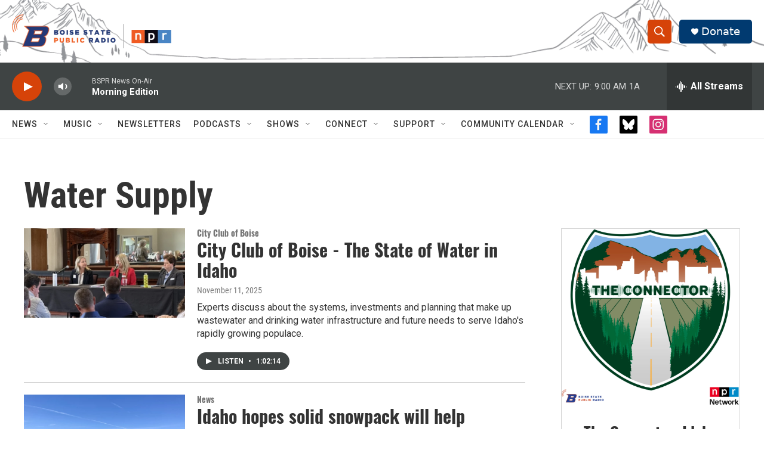

--- FILE ---
content_type: text/html;charset=UTF-8
request_url: https://www.boisestatepublicradio.org/tags/water-supply
body_size: 35578
content:
<!DOCTYPE html>
<html class="TagPage" lang="en">
    <head>
    <meta charset="UTF-8">

    

    <style data-cssvarsponyfill="true">
        :root { --siteBgColorInverse: #121212; --primaryTextColorInverse: #ffffff; --secondaryTextColorInverse: #cccccc; --tertiaryTextColorInverse: #cccccc; --headerBgColorInverse: #000000; --headerBorderColorInverse: #858585; --headerTextColorInverse: #ffffff; --secC1_Inverse: #a2a2a2; --secC4_Inverse: #282828; --headerNavBarBgColorInverse: #121212; --headerMenuBgColorInverse: #ffffff; --headerMenuTextColorInverse: #6b2b85; --headerMenuTextColorHoverInverse: #6b2b85; --liveBlogTextColorInverse: #ffffff; --applyButtonColorInverse: #4485D5; --applyButtonTextColorInverse: #4485D5; --siteBgColor: #ffffff; --primaryTextColor: #333333; --secondaryTextColor: #666666; --secC1: #767676; --secC4: #f5f5f5; --secC5: #ffffff; --siteBgColor: #ffffff; --siteInverseBgColor: #000000; --linkColor: #1772b0; --linkHoverColor: #125c8e; --headerBgColor: #ffffff; --headerBgColorInverse: #000000; --headerBorderColor: #e6e6e6; --headerBorderColorInverse: #858585; --tertiaryTextColor: #1c1c1c; --headerTextColor: #ffffff; --headerTextColorHover: #333333; --buttonTextColor: #ffffff; --headerNavBarBgColor: #ffffff; --headerNavBarTextColor: #333333; --headerMenuBgColor: #ffffff; --headerMenuTextColor: #333333; --headerMenuTextColorHover: #68ac4d; --liveBlogTextColor: #282829; --applyButtonColor: #194173; --applyButtonTextColor: #2c4273; --primaryColor1: #3f4444; --primaryColor2: #d64309; --breakingColor: #d64309; --secC2: #cccccc; --secC3: #e6e6e6; --secC5: #ffffff; --linkColor: #1772b0; --linkHoverColor: #125c8e; --donateBGColor: #013a70; --headerIconColor: #ffffff; --hatButtonBgColor: #ffffff; --hatButtonBgHoverColor: #411c58; --hatButtonBorderColor: #411c58; --hatButtonBorderHoverColor: #ffffff; --hatButtoniconColor: #d62021; --hatButtonTextColor: #411c58; --hatButtonTextHoverColor: #ffffff; --footerTextColor: #ffffff; --footerTextBgColor: #ffffff; --footerPartnersBgColor: #000000; --listBorderColor: #030202; --gridBorderColor: #e6e6e6; --tagButtonBorderColor: #1772b0; --tagButtonTextColor: #1772b0; --breakingTextColor: #ffffff; --sectionTextColor: #ffffff; --contentWidth: 1240px; --primaryHeadlineFont: sans-serif; --secHlFont: sans-serif; --bodyFont: sans-serif; --colorWhite: #ffffff; --colorBlack: #000000;} .fonts-loaded { --primaryHeadlineFont: "Oswald"; --secHlFont: "Roboto Condensed"; --bodyFont: "Roboto"; --liveBlogBodyFont: "Roboto";}
    </style>

    
    
    <meta name="twitter:card" content="summary_large_image"/>
    
    
    
    
    
    
    
    
    
    <meta name="twitter:title" content="Water Supply"/>
    

    <meta property="fb:app_id" content="729029971016025">


<meta name="robots" content="max-image-preview:large">


    <meta property="og:title" content="Water Supply">

    <meta property="og:url" content="https://www.boisestatepublicradio.org/tags/water-supply">

    <meta property="og:site_name" content="Boise State Public Radio">




    <link data-cssvarsponyfill="true" class="Webpack-css" rel="stylesheet" href="https://npr.brightspotcdn.com/resource/00000177-1bc0-debb-a57f-dfcf4a950000/styleguide/All.min.0db89f2a608a6b13cec2d9fc84f71c45.gz.css">

    <link rel="alternate" href="https://www.boisestatepublicradio.org/news.rss">


    <style>.FooterNavigation-items-item {
    display: inline-block
}</style>
<style>[class*='-articleBody'] > ul,
[class*='-articleBody'] > ul ul {
    list-style-type: disc;
}</style>
<style>.SocialLink[href*="bsky.app"] {
    background: black;
}
.SocialLink[href*="bsky.app"] svg use {
    display: none;
}
.SocialLink[href*="bsky.app"] svg {
    background-image: url("data:image/svg+xml,%3Csvg xmlns='http://www.w3.org/2000/svg' viewBox='0 0 241.57 216.14'%3E%3Cpath d='M241.38,42.61s-1.58-36.39-6.71-39.63C232.14.53,228.48.02,224.79,0c-6.4-.05-12.75,1.42-18.5,4.25-34.16,16.79-70.53,64.14-85.51,96.28C105.8,68.39,69.43,21.04,35.27,4.25,29.52,1.42,23.17-.05,16.77,0c-3.69.02-7.35.53-9.88,2.98C1.76,6.22.18,42.61.18,42.61c0,0-7.02,98.49,65.45,90.01-61.45,13.73-43.6,64.07,3.47,82.98,29.85,5.33,44.56-29.99,51.68-53.43,7.12,23.44,21.83,58.76,51.68,53.43,47.07-18.91,64.92-69.25,3.47-82.98,72.47,8.48,65.45-90.01,65.45-90.01Z' fill='white'/%3E%3C/svg%3E");
    background-size: 100%;
    background-position: center;
    background-repeat: no-repeat;
}</style>


    <meta name="viewport" content="width=device-width, initial-scale=1, viewport-fit=cover"><title>Water Supply | Boise State Public Radio</title><meta name="description" content="Water Supply"><link rel="canonical" href="https://www.boisestatepublicradio.org/tags/water-supply"><meta name="brightspot.contentId" content="00000176-d446-dc2f-ad76-dc4ef3d50002"><link rel="apple-touch-icon"sizes="180x180"href="/apple-touch-icon.png"><link rel="icon"type="image/png"href="/favicon-32x32.png"><link rel="icon"type="image/png"href="/favicon-16x16.png">
    
    <link type="application/rss+xml" rel="alternate" title="Water Supply" href="https://www.boisestatepublicradio.org/tags/water-supply.rss">
    <meta name="brightspot-dataLayer" content="{
  &quot;author&quot; : &quot;&quot;,
  &quot;bspStoryId&quot; : &quot;00000176-d446-dc2f-ad76-dc4ef3d50002&quot;,
  &quot;category&quot; : &quot;&quot;,
  &quot;inlineAudio&quot; : 0,
  &quot;keywords&quot; : &quot;Water Supply&quot;,
  &quot;nprCmsSite&quot; : true,
  &quot;nprStoryId&quot; : &quot;694863720&quot;,
  &quot;pageType&quot; : &quot;tag&quot;,
  &quot;program&quot; : &quot;&quot;,
  &quot;publishedDate&quot; : &quot;2021-04-15T15:05:29Z&quot;,
  &quot;siteName&quot; : &quot;Boise State Public Radio&quot;,
  &quot;station&quot; : &quot;Boise State Public Radio News&quot;,
  &quot;stationOrgId&quot; : &quot;1177&quot;,
  &quot;storyOrgId&quot; : &quot;&quot;,
  &quot;storyTheme&quot; : &quot;&quot;,
  &quot;storyTitle&quot; : &quot;&quot;,
  &quot;timezone&quot; : &quot;America/Denver&quot;,
  &quot;wordCount&quot; : 0,
  &quot;series&quot; : &quot;&quot;
}">
    <script id="brightspot-dataLayer">
        (function () {
            var dataValue = document.head.querySelector('meta[name="brightspot-dataLayer"]').content;
            if (dataValue) {
                window.brightspotDataLayer = JSON.parse(dataValue);
            }
        })();
    </script>

    <script type="application/ld+json">{"@context":"http://schema.org","@type":"WebPage","mainEntityOfPage":{"@type":"WebPage","@id":"https://www.boisestatepublicradio.org/tags/water-supply"}}</script>

    

    
    <script src="https://npr.brightspotcdn.com/resource/00000177-1bc0-debb-a57f-dfcf4a950000/styleguide/All.min.fd8f7fccc526453c829dde80fc7c2ef5.gz.js" async></script>
    

    <script async="async" src="https://securepubads.g.doubleclick.net/tag/js/gpt.js"></script>
<script type="text/javascript">
    // Google tag setup
    var googletag = googletag || {};
    googletag.cmd = googletag.cmd || [];

    googletag.cmd.push(function () {
        // @see https://developers.google.com/publisher-tag/reference#googletag.PubAdsService_enableLazyLoad
        googletag.pubads().enableLazyLoad({
            fetchMarginPercent: 100, // fetch and render ads within this % of viewport
            renderMarginPercent: 100,
            mobileScaling: 1  // Same on mobile.
        });

        googletag.pubads().enableSingleRequest()
        googletag.pubads().enableAsyncRendering()
        googletag.pubads().collapseEmptyDivs()
        googletag.pubads().disableInitialLoad()
        googletag.enableServices()
    })
</script>
<script>

  window.fbAsyncInit = function() {
      FB.init({
          
              appId : '729029971016025',
          
          xfbml : true,
          version : 'v2.9'
      });
  };

  (function(d, s, id){
     var js, fjs = d.getElementsByTagName(s)[0];
     if (d.getElementById(id)) {return;}
     js = d.createElement(s); js.id = id;
     js.src = "//connect.facebook.net/en_US/sdk.js";
     fjs.parentNode.insertBefore(js, fjs);
   }(document, 'script', 'facebook-jssdk'));
</script>
<meta name="gtm-dataLayer" content="{
  &quot;gtmAuthor&quot; : &quot;&quot;,
  &quot;gtmBspStoryId&quot; : &quot;00000176-d446-dc2f-ad76-dc4ef3d50002&quot;,
  &quot;gtmCategory&quot; : &quot;&quot;,
  &quot;gtmInlineAudio&quot; : 0,
  &quot;gtmKeywords&quot; : &quot;&quot;,
  &quot;gtmNprCmsSite&quot; : true,
  &quot;gtmNprStoryId&quot; : &quot;694863720&quot;,
  &quot;gtmPageType&quot; : &quot;tag&quot;,
  &quot;gtmProgram&quot; : &quot;&quot;,
  &quot;gtmPublishedDate&quot; : &quot;2021-04-15T15:05:29Z&quot;,
  &quot;gtmSiteName&quot; : &quot;Boise State Public Radio&quot;,
  &quot;gtmStation&quot; : &quot;Boise State Public Radio News&quot;,
  &quot;gtmStationOrgId&quot; : &quot;1177&quot;,
  &quot;gtmStoryOrgId&quot; : &quot;&quot;,
  &quot;gtmStoryTheme&quot; : &quot;&quot;,
  &quot;gtmStoryTitle&quot; : &quot;&quot;,
  &quot;gtmTimezone&quot; : &quot;America/Denver&quot;,
  &quot;gtmWordCount&quot; : 0,
  &quot;gtmSeries&quot; : &quot;&quot;
}"><script>

    (function () {
        var dataValue = document.head.querySelector('meta[name="gtm-dataLayer"]').content;
        if (dataValue) {
            window.dataLayer = window.dataLayer || [];
            dataValue = JSON.parse(dataValue);
            dataValue['event'] = 'gtmFirstView';
            window.dataLayer.push(dataValue);
        }
    })();

    (function(w,d,s,l,i){w[l]=w[l]||[];w[l].push({'gtm.start':
            new Date().getTime(),event:'gtm.js'});var f=d.getElementsByTagName(s)[0],
        j=d.createElement(s),dl=l!='dataLayer'?'&l='+l:'';j.async=true;j.src=
        'https://www.googletagmanager.com/gtm.js?id='+i+dl;f.parentNode.insertBefore(j,f);
})(window,document,'script','dataLayer','GTM-N39QFDR');</script><script>window.addEventListener('DOMContentLoaded', (event) => {
    window.nulldurationobserver = new MutationObserver(function (mutations) {
        document.querySelectorAll('.StreamPill-duration').forEach(pill => { 
      if (pill.innerText == "LISTENNULL") {
         pill.innerText = "LISTEN"
      } 
    });
      });

      window.nulldurationobserver.observe(document.body, {
        childList: true,
        subtree: true
      });
});
</script>
<script>/* <!-- Google Tag Manager (noscript) -->
<noscript><iframe src="https://www.googletagmanager.com/ns.html?id=GTM-WVTPRPG"
height="0" width="0" style="display:none;visibility:hidden"></iframe></noscript>
<!-- End Google Tag Manager (noscript) --> */</script>
<script> (function(c,l,a,r,i,t,y){
        c[a]=c[a]||function(){(c[a].q=c[a].q||[]).push(arguments)};
        t=l.createElement(r);t.async=1;t.src="https://www.clarity.ms/tag/"+i;
        y=l.getElementsByTagName(r)[0];y.parentNode.insertBefore(t,y);
    })(window, document, "clarity", "script", "k2em21r9eo");</script>
<script>.readingTime {
  /* Default paragraph styles */
  color: var(--primaryTextColor);
  font-family: var(--bodyFont), Arial, Helvetica, sans-serif;
  font-size: var(--body-2);
  font-weight: 400;
  line-height: 1.5;
}

.readingTime p {
  border-bottom: 1px solid var(--secC3);
  padding-bottom: 0.75rem;
}

.readingTime p::before {
  /* Clock icon */
  /* Font Awesome Free 6.7.2 by @fontawesome - https://fontawesome.com License - https://fontawesome.com/license/free Copyright 2025 Fonticons, Inc. */
  /* Set the clock icon color in fill, replacing # with %23 */
  background-image: url('data:image/svg+xml,<svg fill="%23231f20" xmlns="http://www.w3.org/2000/svg" viewBox="0 0 512 512"><path d="M464 256A208 208 0 1 1 48 256a208 208 0 1 1 416 0zM0 256a256 256 0 1 0 512 0A256 256 0 1 0 0 256zM232 120l0 136c0 8 4 15.5 10.7 20l96 64c11 7.4 25.9 4.4 33.3-6.7s4.4-25.9-6.7-33.3L280 243.2 280 120c0-13.3-10.7-24-24-24s-24 10.7-24 24z"/></svg>');
  content: '';
  display: inline-block;
  position: relative;
  bottom: -0.25em;
  margin-right: 0.5em;
  margin-left: 0.25em;
  height: 1.25em;
  width: 1.25em;
}

/* Negate the margins added to HtmlModules; add margins back only if the message is present */
.readingTime {
  margin-top: -20px;
  margin-bottom: -20px;
}

.readingTime p {
  margin-top: 40px; /* 20px negative margin + 20px paragraph margin */
  margin-bottom: 40px;
}

@media only screen and (min-width: 768px) {
  .readingTime {
    margin-top: -50px;
    margin-bottom: -50px;
  }

  .readingTime p {
    margin-top: 70px; /* 50px negative margin + 20px paragraph margin */
    margin-bottom: 70px;
  }
}</script>


    <script>
        var head = document.getElementsByTagName('head')
        head = head[0]
        var link = document.createElement('link');
        link.setAttribute('href', 'https://fonts.googleapis.com/css?family=Oswald|Roboto|Roboto:400,500,700&display=swap');
        var relList = link.relList;

        if (relList && relList.supports('preload')) {
            link.setAttribute('as', 'style');
            link.setAttribute('rel', 'preload');
            link.setAttribute('onload', 'this.rel="stylesheet"');
            link.setAttribute('crossorigin', 'anonymous');
        } else {
            link.setAttribute('rel', 'stylesheet');
        }

        head.appendChild(link);
    </script>
</head>

    <body class="Page-body" data-content-width="1240px">
    <noscript>
    <iframe src="https://www.googletagmanager.com/ns.html?id=GTM-N39QFDR" height="0" width="0" style="display:none;visibility:hidden"></iframe>
</noscript>
        

    <!-- Putting icons here, so we don't have to include in a bunch of -body hbs's -->
<svg xmlns="http://www.w3.org/2000/svg" style="display:none" id="iconsMap1" class="iconsMap">
    <symbol id="play-icon" viewBox="0 0 115 115">
        <polygon points="0,0 115,57.5 0,115" fill="currentColor" />
    </symbol>
    <symbol id="grid" viewBox="0 0 32 32">
            <g>
                <path d="M6.4,5.7 C6.4,6.166669 6.166669,6.4 5.7,6.4 L0.7,6.4 C0.233331,6.4 0,6.166669 0,5.7 L0,0.7 C0,0.233331 0.233331,0 0.7,0 L5.7,0 C6.166669,0 6.4,0.233331 6.4,0.7 L6.4,5.7 Z M19.2,5.7 C19.2,6.166669 18.966669,6.4 18.5,6.4 L13.5,6.4 C13.033331,6.4 12.8,6.166669 12.8,5.7 L12.8,0.7 C12.8,0.233331 13.033331,0 13.5,0 L18.5,0 C18.966669,0 19.2,0.233331 19.2,0.7 L19.2,5.7 Z M32,5.7 C32,6.166669 31.766669,6.4 31.3,6.4 L26.3,6.4 C25.833331,6.4 25.6,6.166669 25.6,5.7 L25.6,0.7 C25.6,0.233331 25.833331,0 26.3,0 L31.3,0 C31.766669,0 32,0.233331 32,0.7 L32,5.7 Z M6.4,18.5 C6.4,18.966669 6.166669,19.2 5.7,19.2 L0.7,19.2 C0.233331,19.2 0,18.966669 0,18.5 L0,13.5 C0,13.033331 0.233331,12.8 0.7,12.8 L5.7,12.8 C6.166669,12.8 6.4,13.033331 6.4,13.5 L6.4,18.5 Z M19.2,18.5 C19.2,18.966669 18.966669,19.2 18.5,19.2 L13.5,19.2 C13.033331,19.2 12.8,18.966669 12.8,18.5 L12.8,13.5 C12.8,13.033331 13.033331,12.8 13.5,12.8 L18.5,12.8 C18.966669,12.8 19.2,13.033331 19.2,13.5 L19.2,18.5 Z M32,18.5 C32,18.966669 31.766669,19.2 31.3,19.2 L26.3,19.2 C25.833331,19.2 25.6,18.966669 25.6,18.5 L25.6,13.5 C25.6,13.033331 25.833331,12.8 26.3,12.8 L31.3,12.8 C31.766669,12.8 32,13.033331 32,13.5 L32,18.5 Z M6.4,31.3 C6.4,31.766669 6.166669,32 5.7,32 L0.7,32 C0.233331,32 0,31.766669 0,31.3 L0,26.3 C0,25.833331 0.233331,25.6 0.7,25.6 L5.7,25.6 C6.166669,25.6 6.4,25.833331 6.4,26.3 L6.4,31.3 Z M19.2,31.3 C19.2,31.766669 18.966669,32 18.5,32 L13.5,32 C13.033331,32 12.8,31.766669 12.8,31.3 L12.8,26.3 C12.8,25.833331 13.033331,25.6 13.5,25.6 L18.5,25.6 C18.966669,25.6 19.2,25.833331 19.2,26.3 L19.2,31.3 Z M32,31.3 C32,31.766669 31.766669,32 31.3,32 L26.3,32 C25.833331,32 25.6,31.766669 25.6,31.3 L25.6,26.3 C25.6,25.833331 25.833331,25.6 26.3,25.6 L31.3,25.6 C31.766669,25.6 32,25.833331 32,26.3 L32,31.3 Z" id=""></path>
            </g>
    </symbol>
    <symbol id="radio-stream" width="18" height="19" viewBox="0 0 18 19">
        <g fill="currentColor" fill-rule="nonzero">
            <path d="M.5 8c-.276 0-.5.253-.5.565v1.87c0 .312.224.565.5.565s.5-.253.5-.565v-1.87C1 8.253.776 8 .5 8zM2.5 8c-.276 0-.5.253-.5.565v1.87c0 .312.224.565.5.565s.5-.253.5-.565v-1.87C3 8.253 2.776 8 2.5 8zM3.5 7c-.276 0-.5.276-.5.617v3.766c0 .34.224.617.5.617s.5-.276.5-.617V7.617C4 7.277 3.776 7 3.5 7zM5.5 6c-.276 0-.5.275-.5.613v5.774c0 .338.224.613.5.613s.5-.275.5-.613V6.613C6 6.275 5.776 6 5.5 6zM6.5 4c-.276 0-.5.26-.5.58v8.84c0 .32.224.58.5.58s.5-.26.5-.58V4.58C7 4.26 6.776 4 6.5 4zM8.5 0c-.276 0-.5.273-.5.61v17.78c0 .337.224.61.5.61s.5-.273.5-.61V.61C9 .273 8.776 0 8.5 0zM9.5 2c-.276 0-.5.274-.5.612v14.776c0 .338.224.612.5.612s.5-.274.5-.612V2.612C10 2.274 9.776 2 9.5 2zM11.5 5c-.276 0-.5.276-.5.616v8.768c0 .34.224.616.5.616s.5-.276.5-.616V5.616c0-.34-.224-.616-.5-.616zM12.5 6c-.276 0-.5.262-.5.584v4.832c0 .322.224.584.5.584s.5-.262.5-.584V6.584c0-.322-.224-.584-.5-.584zM14.5 7c-.276 0-.5.29-.5.647v3.706c0 .357.224.647.5.647s.5-.29.5-.647V7.647C15 7.29 14.776 7 14.5 7zM15.5 8c-.276 0-.5.253-.5.565v1.87c0 .312.224.565.5.565s.5-.253.5-.565v-1.87c0-.312-.224-.565-.5-.565zM17.5 8c-.276 0-.5.253-.5.565v1.87c0 .312.224.565.5.565s.5-.253.5-.565v-1.87c0-.312-.224-.565-.5-.565z"/>
        </g>
    </symbol>
    <symbol id="icon-magnify" viewBox="0 0 31 31">
        <g>
            <path fill-rule="evenodd" d="M22.604 18.89l-.323.566 8.719 8.8L28.255 31l-8.719-8.8-.565.404c-2.152 1.346-4.386 2.018-6.7 2.018-3.39 0-6.284-1.21-8.679-3.632C1.197 18.568 0 15.66 0 12.27c0-3.39 1.197-6.283 3.592-8.678C5.987 1.197 8.88 0 12.271 0c3.39 0 6.283 1.197 8.678 3.592 2.395 2.395 3.593 5.288 3.593 8.679 0 2.368-.646 4.574-1.938 6.62zM19.162 5.77C17.322 3.925 15.089 3 12.46 3c-2.628 0-4.862.924-6.702 2.77C3.92 7.619 3 9.862 3 12.5c0 2.639.92 4.882 2.76 6.73C7.598 21.075 9.832 22 12.46 22c2.629 0 4.862-.924 6.702-2.77C21.054 17.33 22 15.085 22 12.5c0-2.586-.946-4.83-2.838-6.73z"/>
        </g>
    </symbol>
    <symbol id="burger-menu" viewBox="0 0 14 10">
        <g>
            <path fill-rule="evenodd" d="M0 5.5v-1h14v1H0zM0 1V0h14v1H0zm0 9V9h14v1H0z"></path>
        </g>
    </symbol>
    <symbol id="close-x" viewBox="0 0 14 14">
        <g>
            <path fill-rule="nonzero" d="M6.336 7L0 .664.664 0 7 6.336 13.336 0 14 .664 7.664 7 14 13.336l-.664.664L7 7.664.664 14 0 13.336 6.336 7z"></path>
        </g>
    </symbol>
    <symbol id="share-more-arrow" viewBox="0 0 512 512" style="enable-background:new 0 0 512 512;">
        <g>
            <g>
                <path d="M512,241.7L273.643,3.343v156.152c-71.41,3.744-138.015,33.337-188.958,84.28C30.075,298.384,0,370.991,0,448.222v60.436
                    l29.069-52.985c45.354-82.671,132.173-134.027,226.573-134.027c5.986,0,12.004,0.212,18.001,0.632v157.779L512,241.7z
                    M255.642,290.666c-84.543,0-163.661,36.792-217.939,98.885c26.634-114.177,129.256-199.483,251.429-199.483h15.489V78.131
                    l163.568,163.568L304.621,405.267V294.531l-13.585-1.683C279.347,291.401,267.439,290.666,255.642,290.666z"></path>
            </g>
        </g>
    </symbol>
    <symbol id="chevron" viewBox="0 0 100 100">
        <g>
            <path d="M22.4566257,37.2056786 L-21.4456527,71.9511488 C-22.9248661,72.9681457 -24.9073712,72.5311671 -25.8758148,70.9765924 L-26.9788683,69.2027424 C-27.9450684,67.6481676 -27.5292733,65.5646602 -26.0500598,64.5484493 L20.154796,28.2208967 C21.5532435,27.2597011 23.3600078,27.2597011 24.759951,28.2208967 L71.0500598,64.4659264 C72.5292733,65.4829232 72.9450684,67.5672166 71.9788683,69.1217913 L70.8750669,70.8956413 C69.9073712,72.4502161 67.9241183,72.8848368 66.4449048,71.8694118 L22.4566257,37.2056786 Z" id="Transparent-Chevron" transform="translate(22.500000, 50.000000) rotate(90.000000) translate(-22.500000, -50.000000) "></path>
        </g>
    </symbol>
</svg>

<svg xmlns="http://www.w3.org/2000/svg" style="display:none" id="iconsMap2" class="iconsMap">
    <symbol id="mono-icon-facebook" viewBox="0 0 10 19">
        <path fill-rule="evenodd" d="M2.707 18.25V10.2H0V7h2.707V4.469c0-1.336.375-2.373 1.125-3.112C4.582.62 5.578.25 6.82.25c1.008 0 1.828.047 2.461.14v2.848H7.594c-.633 0-1.067.14-1.301.422-.188.235-.281.61-.281 1.125V7H9l-.422 3.2H6.012v8.05H2.707z"></path>
    </symbol>
    <symbol id="mono-icon-instagram" viewBox="0 0 17 17">
        <g>
            <path fill-rule="evenodd" d="M8.281 4.207c.727 0 1.4.182 2.022.545a4.055 4.055 0 0 1 1.476 1.477c.364.62.545 1.294.545 2.021 0 .727-.181 1.4-.545 2.021a4.055 4.055 0 0 1-1.476 1.477 3.934 3.934 0 0 1-2.022.545c-.726 0-1.4-.182-2.021-.545a4.055 4.055 0 0 1-1.477-1.477 3.934 3.934 0 0 1-.545-2.021c0-.727.182-1.4.545-2.021A4.055 4.055 0 0 1 6.26 4.752a3.934 3.934 0 0 1 2.021-.545zm0 6.68a2.54 2.54 0 0 0 1.864-.774 2.54 2.54 0 0 0 .773-1.863 2.54 2.54 0 0 0-.773-1.863 2.54 2.54 0 0 0-1.864-.774 2.54 2.54 0 0 0-1.863.774 2.54 2.54 0 0 0-.773 1.863c0 .727.257 1.348.773 1.863a2.54 2.54 0 0 0 1.863.774zM13.45 4.03c-.023.258-.123.48-.299.668a.856.856 0 0 1-.65.281.913.913 0 0 1-.668-.28.913.913 0 0 1-.281-.669c0-.258.094-.48.281-.668a.913.913 0 0 1 .668-.28c.258 0 .48.093.668.28.187.188.281.41.281.668zm2.672.95c.023.656.035 1.746.035 3.269 0 1.523-.017 2.62-.053 3.287-.035.668-.134 1.248-.298 1.74a4.098 4.098 0 0 1-.967 1.53 4.098 4.098 0 0 1-1.53.966c-.492.164-1.072.264-1.74.3-.668.034-1.763.052-3.287.052-1.523 0-2.619-.018-3.287-.053-.668-.035-1.248-.146-1.74-.334a3.747 3.747 0 0 1-1.53-.931 4.098 4.098 0 0 1-.966-1.53c-.164-.492-.264-1.072-.299-1.74C.424 10.87.406 9.773.406 8.25S.424 5.63.46 4.963c.035-.668.135-1.248.299-1.74.21-.586.533-1.096.967-1.53A4.098 4.098 0 0 1 3.254.727c.492-.164 1.072-.264 1.74-.3C5.662.394 6.758.376 8.281.376c1.524 0 2.62.018 3.287.053.668.035 1.248.135 1.74.299a4.098 4.098 0 0 1 2.496 2.496c.165.492.27 1.078.317 1.757zm-1.687 7.91c.14-.399.234-1.032.28-1.899.024-.515.036-1.242.036-2.18V7.689c0-.961-.012-1.688-.035-2.18-.047-.89-.14-1.524-.281-1.899a2.537 2.537 0 0 0-1.512-1.511c-.375-.14-1.008-.235-1.899-.282a51.292 51.292 0 0 0-2.18-.035H7.72c-.938 0-1.664.012-2.18.035-.867.047-1.5.141-1.898.282a2.537 2.537 0 0 0-1.512 1.511c-.14.375-.234 1.008-.281 1.899a51.292 51.292 0 0 0-.036 2.18v1.125c0 .937.012 1.664.036 2.18.047.866.14 1.5.28 1.898.306.726.81 1.23 1.513 1.511.398.141 1.03.235 1.898.282.516.023 1.242.035 2.18.035h1.125c.96 0 1.687-.012 2.18-.035.89-.047 1.523-.141 1.898-.282.726-.304 1.23-.808 1.512-1.511z"></path>
        </g>
    </symbol>
    <symbol id="mono-icon-email" viewBox="0 0 512 512">
        <g>
            <path d="M67,148.7c11,5.8,163.8,89.1,169.5,92.1c5.7,3,11.5,4.4,20.5,4.4c9,0,14.8-1.4,20.5-4.4c5.7-3,158.5-86.3,169.5-92.1
                c4.1-2.1,11-5.9,12.5-10.2c2.6-7.6-0.2-10.5-11.3-10.5H257H65.8c-11.1,0-13.9,3-11.3,10.5C56,142.9,62.9,146.6,67,148.7z"></path>
            <path d="M455.7,153.2c-8.2,4.2-81.8,56.6-130.5,88.1l82.2,92.5c2,2,2.9,4.4,1.8,5.6c-1.2,1.1-3.8,0.5-5.9-1.4l-98.6-83.2
                c-14.9,9.6-25.4,16.2-27.2,17.2c-7.7,3.9-13.1,4.4-20.5,4.4c-7.4,0-12.8-0.5-20.5-4.4c-1.9-1-12.3-7.6-27.2-17.2l-98.6,83.2
                c-2,2-4.7,2.6-5.9,1.4c-1.2-1.1-0.3-3.6,1.7-5.6l82.1-92.5c-48.7-31.5-123.1-83.9-131.3-88.1c-8.8-4.5-9.3,0.8-9.3,4.9
                c0,4.1,0,205,0,205c0,9.3,13.7,20.9,23.5,20.9H257h185.5c9.8,0,21.5-11.7,21.5-20.9c0,0,0-201,0-205
                C464,153.9,464.6,148.7,455.7,153.2z"></path>
        </g>
    </symbol>
    <symbol id="default-image" width="24" height="24" viewBox="0 0 24 24" fill="none" stroke="currentColor" stroke-width="2" stroke-linecap="round" stroke-linejoin="round" class="feather feather-image">
        <rect x="3" y="3" width="18" height="18" rx="2" ry="2"></rect>
        <circle cx="8.5" cy="8.5" r="1.5"></circle>
        <polyline points="21 15 16 10 5 21"></polyline>
    </symbol>
    <symbol id="icon-email" width="18px" viewBox="0 0 20 14">
        <g id="Symbols" stroke="none" stroke-width="1" fill="none" fill-rule="evenodd" stroke-linecap="round" stroke-linejoin="round">
            <g id="social-button-bar" transform="translate(-125.000000, -8.000000)" stroke="#000000">
                <g id="Group-2" transform="translate(120.000000, 0.000000)">
                    <g id="envelope" transform="translate(6.000000, 9.000000)">
                        <path d="M17.5909091,10.6363636 C17.5909091,11.3138182 17.0410909,11.8636364 16.3636364,11.8636364 L1.63636364,11.8636364 C0.958909091,11.8636364 0.409090909,11.3138182 0.409090909,10.6363636 L0.409090909,1.63636364 C0.409090909,0.958090909 0.958909091,0.409090909 1.63636364,0.409090909 L16.3636364,0.409090909 C17.0410909,0.409090909 17.5909091,0.958090909 17.5909091,1.63636364 L17.5909091,10.6363636 L17.5909091,10.6363636 Z" id="Stroke-406"></path>
                        <polyline id="Stroke-407" points="17.1818182 0.818181818 9 7.36363636 0.818181818 0.818181818"></polyline>
                    </g>
                </g>
            </g>
        </g>
    </symbol>
    <symbol id="mono-icon-print" viewBox="0 0 12 12">
        <g fill-rule="evenodd">
            <path fill-rule="nonzero" d="M9 10V7H3v3H1a1 1 0 0 1-1-1V4a1 1 0 0 1 1-1h10a1 1 0 0 1 1 1v3.132A2.868 2.868 0 0 1 9.132 10H9zm.5-4.5a1 1 0 1 0 0-2 1 1 0 0 0 0 2zM3 0h6v2H3z"></path>
            <path d="M4 8h4v4H4z"></path>
        </g>
    </symbol>
    <symbol id="mono-icon-copylink" viewBox="0 0 12 12">
        <g fill-rule="evenodd">
            <path d="M10.199 2.378c.222.205.4.548.465.897.062.332.016.614-.132.774L8.627 6.106c-.187.203-.512.232-.75-.014a.498.498 0 0 0-.706.028.499.499 0 0 0 .026.706 1.509 1.509 0 0 0 2.165-.04l1.903-2.06c.37-.398.506-.98.382-1.636-.105-.557-.392-1.097-.77-1.445L9.968.8C9.591.452 9.03.208 8.467.145 7.803.072 7.233.252 6.864.653L4.958 2.709a1.509 1.509 0 0 0 .126 2.161.5.5 0 1 0 .68-.734c-.264-.218-.26-.545-.071-.747L7.597 1.33c.147-.16.425-.228.76-.19.353.038.71.188.931.394l.91.843.001.001zM1.8 9.623c-.222-.205-.4-.549-.465-.897-.062-.332-.016-.614.132-.774l1.905-2.057c.187-.203.512-.232.75.014a.498.498 0 0 0 .706-.028.499.499 0 0 0-.026-.706 1.508 1.508 0 0 0-2.165.04L.734 7.275c-.37.399-.506.98-.382 1.637.105.557.392 1.097.77 1.445l.91.843c.376.35.937.594 1.5.656.664.073 1.234-.106 1.603-.507L7.04 9.291a1.508 1.508 0 0 0-.126-2.16.5.5 0 0 0-.68.734c.264.218.26.545.071.747l-1.904 2.057c-.147.16-.425.228-.76.191-.353-.038-.71-.188-.931-.394l-.91-.843z"></path>
            <path d="M8.208 3.614a.5.5 0 0 0-.707.028L3.764 7.677a.5.5 0 0 0 .734.68L8.235 4.32a.5.5 0 0 0-.027-.707"></path>
        </g>
    </symbol>
    <symbol id="mono-icon-linkedin" viewBox="0 0 16 17">
        <g fill-rule="evenodd">
            <path d="M3.734 16.125H.464V5.613h3.27zM2.117 4.172c-.515 0-.96-.188-1.336-.563A1.825 1.825 0 0 1 .22 2.273c0-.515.187-.96.562-1.335.375-.375.82-.563 1.336-.563.516 0 .961.188 1.336.563.375.375.563.82.563 1.335 0 .516-.188.961-.563 1.336-.375.375-.82.563-1.336.563zM15.969 16.125h-3.27v-5.133c0-.844-.07-1.453-.21-1.828-.259-.633-.762-.95-1.512-.95s-1.278.282-1.582.845c-.235.421-.352 1.043-.352 1.863v5.203H5.809V5.613h3.128v1.442h.036c.234-.469.609-.856 1.125-1.16.562-.375 1.218-.563 1.968-.563 1.524 0 2.59.48 3.2 1.441.468.774.703 1.97.703 3.586v5.766z"></path>
        </g>
    </symbol>
    <symbol id="mono-icon-pinterest" viewBox="0 0 512 512">
        <g>
            <path d="M256,32C132.3,32,32,132.3,32,256c0,91.7,55.2,170.5,134.1,205.2c-0.6-15.6-0.1-34.4,3.9-51.4
                c4.3-18.2,28.8-122.1,28.8-122.1s-7.2-14.3-7.2-35.4c0-33.2,19.2-58,43.2-58c20.4,0,30.2,15.3,30.2,33.6
                c0,20.5-13.1,51.1-19.8,79.5c-5.6,23.8,11.9,43.1,35.4,43.1c42.4,0,71-54.5,71-119.1c0-49.1-33.1-85.8-93.2-85.8
                c-67.9,0-110.3,50.7-110.3,107.3c0,19.5,5.8,33.3,14.8,43.9c4.1,4.9,4.7,6.9,3.2,12.5c-1.1,4.1-3.5,14-4.6,18
                c-1.5,5.7-6.1,7.7-11.2,5.6c-31.3-12.8-45.9-47-45.9-85.6c0-63.6,53.7-139.9,160.1-139.9c85.5,0,141.8,61.9,141.8,128.3
                c0,87.9-48.9,153.5-120.9,153.5c-24.2,0-46.9-13.1-54.7-27.9c0,0-13,51.6-15.8,61.6c-4.7,17.3-14,34.5-22.5,48
                c20.1,5.9,41.4,9.2,63.5,9.2c123.7,0,224-100.3,224-224C480,132.3,379.7,32,256,32z"></path>
        </g>
    </symbol>
    <symbol id="mono-icon-tumblr" viewBox="0 0 512 512">
        <g>
            <path d="M321.2,396.3c-11.8,0-22.4-2.8-31.5-8.3c-6.9-4.1-11.5-9.6-14-16.4c-2.6-6.9-3.6-22.3-3.6-46.4V224h96v-64h-96V48h-61.9
                c-2.7,21.5-7.5,44.7-14.5,58.6c-7,13.9-14,25.8-25.6,35.7c-11.6,9.9-25.6,17.9-41.9,23.3V224h48v140.4c0,19,2,33.5,5.9,43.5
                c4,10,11.1,19.5,21.4,28.4c10.3,8.9,22.8,15.7,37.3,20.5c14.6,4.8,31.4,7.2,50.4,7.2c16.7,0,30.3-1.7,44.7-5.1
                c14.4-3.4,30.5-9.3,48.2-17.6v-65.6C363.2,389.4,342.3,396.3,321.2,396.3z"></path>
        </g>
    </symbol>
    <symbol id="mono-icon-twitter" viewBox="0 0 1200 1227">
        <g>
            <path d="M714.163 519.284L1160.89 0H1055.03L667.137 450.887L357.328 0H0L468.492 681.821L0 1226.37H105.866L515.491
            750.218L842.672 1226.37H1200L714.137 519.284H714.163ZM569.165 687.828L521.697 619.934L144.011 79.6944H306.615L611.412
            515.685L658.88 583.579L1055.08 1150.3H892.476L569.165 687.854V687.828Z" fill="white"></path>
        </g>
    </symbol>
    <symbol id="mono-icon-youtube" viewBox="0 0 512 512">
        <g>
            <path fill-rule="evenodd" d="M508.6,148.8c0-45-33.1-81.2-74-81.2C379.2,65,322.7,64,265,64c-3,0-6,0-9,0s-6,0-9,0c-57.6,0-114.2,1-169.6,3.6
                c-40.8,0-73.9,36.4-73.9,81.4C1,184.6-0.1,220.2,0,255.8C-0.1,291.4,1,327,3.4,362.7c0,45,33.1,81.5,73.9,81.5
                c58.2,2.7,117.9,3.9,178.6,3.8c60.8,0.2,120.3-1,178.6-3.8c40.9,0,74-36.5,74-81.5c2.4-35.7,3.5-71.3,3.4-107
                C512.1,220.1,511,184.5,508.6,148.8z M207,353.9V157.4l145,98.2L207,353.9z"></path>
        </g>
    </symbol>
    <symbol id="mono-icon-flipboard" viewBox="0 0 500 500">
        <g>
            <path d="M0,0V500H500V0ZM400,200H300V300H200V400H100V100H400Z"></path>
        </g>
    </symbol>
    <symbol id="mono-icon-bluesky" viewBox="0 0 568 501">
        <g>
            <path d="M123.121 33.6637C188.241 82.5526 258.281 181.681 284 234.873C309.719 181.681 379.759 82.5526 444.879
            33.6637C491.866 -1.61183 568 -28.9064 568 57.9464C568 75.2916 558.055 203.659 552.222 224.501C531.947 296.954
            458.067 315.434 392.347 304.249C507.222 323.8 536.444 388.56 473.333 453.32C353.473 576.312 301.061 422.461
            287.631 383.039C285.169 375.812 284.017 372.431 284 375.306C283.983 372.431 282.831 375.812 280.369 383.039C266.939
            422.461 214.527 576.312 94.6667 453.32C31.5556 388.56 60.7778 323.8 175.653 304.249C109.933 315.434 36.0535
            296.954 15.7778 224.501C9.94525 203.659 0 75.2916 0 57.9464C0 -28.9064 76.1345 -1.61183 123.121 33.6637Z"
            fill="white">
            </path>
        </g>
    </symbol>
    <symbol id="mono-icon-threads" viewBox="0 0 192 192">
        <g>
            <path d="M141.537 88.9883C140.71 88.5919 139.87 88.2104 139.019 87.8451C137.537 60.5382 122.616 44.905 97.5619 44.745C97.4484 44.7443 97.3355 44.7443 97.222 44.7443C82.2364 44.7443 69.7731 51.1409 62.102 62.7807L75.881 72.2328C81.6116 63.5383 90.6052 61.6848 97.2286 61.6848C97.3051 61.6848 97.3819 61.6848 97.4576 61.6855C105.707 61.7381 111.932 64.1366 115.961 68.814C118.893 72.2193 120.854 76.925 121.825 82.8638C114.511 81.6207 106.601 81.2385 98.145 81.7233C74.3247 83.0954 59.0111 96.9879 60.0396 116.292C60.5615 126.084 65.4397 134.508 73.775 140.011C80.8224 144.663 89.899 146.938 99.3323 146.423C111.79 145.74 121.563 140.987 128.381 132.296C133.559 125.696 136.834 117.143 138.28 106.366C144.217 109.949 148.617 114.664 151.047 120.332C155.179 129.967 155.42 145.8 142.501 158.708C131.182 170.016 117.576 174.908 97.0135 175.059C74.2042 174.89 56.9538 167.575 45.7381 153.317C35.2355 139.966 29.8077 120.682 29.6052 96C29.8077 71.3178 35.2355 52.0336 45.7381 38.6827C56.9538 24.4249 74.2039 17.11 97.0132 16.9405C119.988 17.1113 137.539 24.4614 149.184 38.788C154.894 45.8136 159.199 54.6488 162.037 64.9503L178.184 60.6422C174.744 47.9622 169.331 37.0357 161.965 27.974C147.036 9.60668 125.202 0.195148 97.0695 0H96.9569C68.8816 0.19447 47.2921 9.6418 32.7883 28.0793C19.8819 44.4864 13.2244 67.3157 13.0007 95.9325L13 96L13.0007 96.0675C13.2244 124.684 19.8819 147.514 32.7883 163.921C47.2921 182.358 68.8816 191.806 96.9569 192H97.0695C122.03 191.827 139.624 185.292 154.118 170.811C173.081 151.866 172.51 128.119 166.26 113.541C161.776 103.087 153.227 94.5962 141.537 88.9883ZM98.4405 129.507C88.0005 130.095 77.1544 125.409 76.6196 115.372C76.2232 107.93 81.9158 99.626 99.0812 98.6368C101.047 98.5234 102.976 98.468 104.871 98.468C111.106 98.468 116.939 99.0737 122.242 100.233C120.264 124.935 108.662 128.946 98.4405 129.507Z" fill="white"></path>
        </g>
    </symbol>
 </svg>

<svg xmlns="http://www.w3.org/2000/svg" style="display:none" id="iconsMap3" class="iconsMap">
    <symbol id="volume-mute" x="0px" y="0px" viewBox="0 0 24 24" style="enable-background:new 0 0 24 24;">
        <polygon fill="currentColor" points="11,5 6,9 2,9 2,15 6,15 11,19 "/>
        <line style="fill:none;stroke:currentColor;stroke-width:2;stroke-linecap:round;stroke-linejoin:round;" x1="23" y1="9" x2="17" y2="15"/>
        <line style="fill:none;stroke:currentColor;stroke-width:2;stroke-linecap:round;stroke-linejoin:round;" x1="17" y1="9" x2="23" y2="15"/>
    </symbol>
    <symbol id="volume-low" x="0px" y="0px" viewBox="0 0 24 24" style="enable-background:new 0 0 24 24;" xml:space="preserve">
        <polygon fill="currentColor" points="11,5 6,9 2,9 2,15 6,15 11,19 "/>
    </symbol>
    <symbol id="volume-mid" x="0px" y="0px" viewBox="0 0 24 24" style="enable-background:new 0 0 24 24;">
        <polygon fill="currentColor" points="11,5 6,9 2,9 2,15 6,15 11,19 "/>
        <path style="fill:none;stroke:currentColor;stroke-width:2;stroke-linecap:round;stroke-linejoin:round;" d="M15.5,8.5c2,2,2,5.1,0,7.1"/>
    </symbol>
    <symbol id="volume-high" x="0px" y="0px" viewBox="0 0 24 24" style="enable-background:new 0 0 24 24;">
        <polygon fill="currentColor" points="11,5 6,9 2,9 2,15 6,15 11,19 "/>
        <path style="fill:none;stroke:currentColor;stroke-width:2;stroke-linecap:round;stroke-linejoin:round;" d="M19.1,4.9c3.9,3.9,3.9,10.2,0,14.1 M15.5,8.5c2,2,2,5.1,0,7.1"/>
    </symbol>
    <symbol id="pause-icon" viewBox="0 0 12 16">
        <rect x="0" y="0" width="4" height="16" fill="currentColor"></rect>
        <rect x="8" y="0" width="4" height="16" fill="currentColor"></rect>
    </symbol>
    <symbol id="heart" viewBox="0 0 24 24">
        <g>
            <path d="M12 4.435c-1.989-5.399-12-4.597-12 3.568 0 4.068 3.06 9.481 12 14.997 8.94-5.516 12-10.929 12-14.997 0-8.118-10-8.999-12-3.568z"/>
        </g>
    </symbol>
    <symbol id="icon-location" width="24" height="24" viewBox="0 0 24 24" fill="currentColor" stroke="currentColor" stroke-width="2" stroke-linecap="round" stroke-linejoin="round" class="feather feather-map-pin">
        <path d="M21 10c0 7-9 13-9 13s-9-6-9-13a9 9 0 0 1 18 0z" fill="currentColor" fill-opacity="1"></path>
        <circle cx="12" cy="10" r="5" fill="#ffffff"></circle>
    </symbol>
    <symbol id="icon-ticket" width="23px" height="15px" viewBox="0 0 23 15">
        <g stroke="none" stroke-width="1" fill="none" fill-rule="evenodd">
            <g transform="translate(-625.000000, -1024.000000)">
                <g transform="translate(625.000000, 1024.000000)">
                    <path d="M0,12.057377 L0,3.94262296 C0.322189879,4.12588308 0.696256938,4.23076923 1.0952381,4.23076923 C2.30500469,4.23076923 3.28571429,3.26645946 3.28571429,2.07692308 C3.28571429,1.68461385 3.17904435,1.31680209 2.99266757,1 L20.0073324,1 C19.8209556,1.31680209 19.7142857,1.68461385 19.7142857,2.07692308 C19.7142857,3.26645946 20.6949953,4.23076923 21.9047619,4.23076923 C22.3037431,4.23076923 22.6778101,4.12588308 23,3.94262296 L23,12.057377 C22.6778101,11.8741169 22.3037431,11.7692308 21.9047619,11.7692308 C20.6949953,11.7692308 19.7142857,12.7335405 19.7142857,13.9230769 C19.7142857,14.3153862 19.8209556,14.6831979 20.0073324,15 L2.99266757,15 C3.17904435,14.6831979 3.28571429,14.3153862 3.28571429,13.9230769 C3.28571429,12.7335405 2.30500469,11.7692308 1.0952381,11.7692308 C0.696256938,11.7692308 0.322189879,11.8741169 -2.13162821e-14,12.057377 Z" fill="currentColor"></path>
                    <path d="M14.5,0.533333333 L14.5,15.4666667" stroke="#FFFFFF" stroke-linecap="square" stroke-dasharray="2"></path>
                </g>
            </g>
        </g>
    </symbol>
    <symbol id="icon-refresh" width="24" height="24" viewBox="0 0 24 24" fill="none" stroke="currentColor" stroke-width="2" stroke-linecap="round" stroke-linejoin="round" class="feather feather-refresh-cw">
        <polyline points="23 4 23 10 17 10"></polyline>
        <polyline points="1 20 1 14 7 14"></polyline>
        <path d="M3.51 9a9 9 0 0 1 14.85-3.36L23 10M1 14l4.64 4.36A9 9 0 0 0 20.49 15"></path>
    </symbol>

    <symbol>
    <g id="mono-icon-link-post" stroke="none" stroke-width="1" fill="none" fill-rule="evenodd">
        <g transform="translate(-313.000000, -10148.000000)" fill="#000000" fill-rule="nonzero">
            <g transform="translate(306.000000, 10142.000000)">
                <path d="M14.0614027,11.2506973 L14.3070318,11.2618997 C15.6181751,11.3582102 16.8219637,12.0327684 17.6059678,13.1077805 C17.8500396,13.4424472 17.7765978,13.9116075 17.441931,14.1556793 C17.1072643,14.3997511 16.638104,14.3263093 16.3940322,13.9916425 C15.8684436,13.270965 15.0667922,12.8217495 14.1971448,12.7578692 C13.3952042,12.6989624 12.605753,12.9728728 12.0021966,13.5148801 L11.8552806,13.6559298 L9.60365896,15.9651545 C8.45118119,17.1890154 8.4677248,19.1416686 9.64054436,20.3445766 C10.7566428,21.4893084 12.5263723,21.5504727 13.7041492,20.5254372 L13.8481981,20.3916503 L15.1367586,19.070032 C15.4259192,18.7734531 15.9007548,18.7674393 16.1973338,19.0565998 C16.466951,19.3194731 16.4964317,19.7357968 16.282313,20.0321436 L16.2107659,20.117175 L14.9130245,21.4480474 C13.1386707,23.205741 10.3106091,23.1805355 8.5665371,21.3917196 C6.88861294,19.6707486 6.81173139,16.9294487 8.36035888,15.1065701 L8.5206409,14.9274155 L10.7811785,12.6088842 C11.6500838,11.7173642 12.8355419,11.2288664 14.0614027,11.2506973 Z M22.4334629,7.60828039 C24.1113871,9.32925141 24.1882686,12.0705513 22.6396411,13.8934299 L22.4793591,14.0725845 L20.2188215,16.3911158 C19.2919892,17.3420705 18.0049901,17.8344754 16.6929682,17.7381003 C15.3818249,17.6417898 14.1780363,16.9672316 13.3940322,15.8922195 C13.1499604,15.5575528 13.2234022,15.0883925 13.558069,14.8443207 C13.8927357,14.6002489 14.361896,14.6736907 14.6059678,15.0083575 C15.1315564,15.729035 15.9332078,16.1782505 16.8028552,16.2421308 C17.6047958,16.3010376 18.394247,16.0271272 18.9978034,15.4851199 L19.1447194,15.3440702 L21.396341,13.0348455 C22.5488188,11.8109846 22.5322752,9.85833141 21.3594556,8.65542337 C20.2433572,7.51069163 18.4736277,7.44952726 17.2944986,8.47594561 L17.1502735,8.60991269 L15.8541776,9.93153101 C15.5641538,10.2272658 15.0893026,10.2318956 14.7935678,9.94187181 C14.524718,9.67821384 14.4964508,9.26180596 14.7114324,8.96608447 L14.783227,8.88126205 L16.0869755,7.55195256 C17.8613293,5.79425896 20.6893909,5.81946452 22.4334629,7.60828039 Z" id="Icon-Link"></path>
            </g>
        </g>
    </g>
    </symbol>
    <symbol id="icon-passport-badge" viewBox="0 0 80 80">
        <g fill="none" fill-rule="evenodd">
            <path fill="#5680FF" d="M0 0L80 0 0 80z" transform="translate(-464.000000, -281.000000) translate(100.000000, 180.000000) translate(364.000000, 101.000000)"/>
            <g fill="#FFF" fill-rule="nonzero">
                <path d="M17.067 31.676l-3.488-11.143-11.144-3.488 11.144-3.488 3.488-11.144 3.488 11.166 11.143 3.488-11.143 3.466-3.488 11.143zm4.935-19.567l1.207.373 2.896-4.475-4.497 2.895.394 1.207zm-9.871 0l.373-1.207-4.497-2.895 2.895 4.475 1.229-.373zm9.871 9.893l-.373 1.207 4.497 2.896-2.895-4.497-1.229.394zm-9.871 0l-1.207-.373-2.895 4.497 4.475-2.895-.373-1.229zm22.002-4.935c0 9.41-7.634 17.066-17.066 17.066C7.656 34.133 0 26.5 0 17.067 0 7.634 7.634 0 17.067 0c9.41 0 17.066 7.634 17.066 17.067zm-2.435 0c0-8.073-6.559-14.632-14.631-14.632-8.073 0-14.632 6.559-14.632 14.632 0 8.072 6.559 14.631 14.632 14.631 8.072-.022 14.631-6.58 14.631-14.631z" transform="translate(-464.000000, -281.000000) translate(100.000000, 180.000000) translate(364.000000, 101.000000) translate(6.400000, 6.400000)"/>
            </g>
        </g>
    </symbol>
    <symbol id="icon-passport-badge-circle" viewBox="0 0 45 45">
        <g fill="none" fill-rule="evenodd">
            <circle cx="23.5" cy="23" r="20.5" fill="#5680FF"/>
            <g fill="#FFF" fill-rule="nonzero">
                <path d="M17.067 31.676l-3.488-11.143-11.144-3.488 11.144-3.488 3.488-11.144 3.488 11.166 11.143 3.488-11.143 3.466-3.488 11.143zm4.935-19.567l1.207.373 2.896-4.475-4.497 2.895.394 1.207zm-9.871 0l.373-1.207-4.497-2.895 2.895 4.475 1.229-.373zm9.871 9.893l-.373 1.207 4.497 2.896-2.895-4.497-1.229.394zm-9.871 0l-1.207-.373-2.895 4.497 4.475-2.895-.373-1.229zm22.002-4.935c0 9.41-7.634 17.066-17.066 17.066C7.656 34.133 0 26.5 0 17.067 0 7.634 7.634 0 17.067 0c9.41 0 17.066 7.634 17.066 17.067zm-2.435 0c0-8.073-6.559-14.632-14.631-14.632-8.073 0-14.632 6.559-14.632 14.632 0 8.072 6.559 14.631 14.632 14.631 8.072-.022 14.631-6.58 14.631-14.631z" transform="translate(-464.000000, -281.000000) translate(100.000000, 180.000000) translate(364.000000, 101.000000) translate(6.400000, 6.400000)"/>
            </g>
        </g>
    </symbol>
    <symbol id="icon-pbs-charlotte-passport-navy" viewBox="0 0 401 42">
        <g fill="none" fill-rule="evenodd">
            <g transform="translate(-91.000000, -1361.000000) translate(89.000000, 1275.000000) translate(2.828125, 86.600000) translate(217.623043, -0.000000)">
                <circle cx="20.435" cy="20.435" r="20.435" fill="#5680FF"/>
                <path fill="#FFF" fill-rule="nonzero" d="M20.435 36.115l-3.743-11.96-11.96-3.743 11.96-3.744 3.743-11.96 3.744 11.984 11.96 3.743-11.96 3.72-3.744 11.96zm5.297-21l1.295.4 3.108-4.803-4.826 3.108.423 1.295zm-10.594 0l.4-1.295-4.826-3.108 3.108 4.803 1.318-.4zm10.594 10.617l-.4 1.295 4.826 3.108-3.107-4.826-1.319.423zm-10.594 0l-1.295-.4-3.107 4.826 4.802-3.107-.4-1.319zm23.614-5.297c0 10.1-8.193 18.317-18.317 18.317-10.1 0-18.316-8.193-18.316-18.317 0-10.123 8.193-18.316 18.316-18.316 10.1 0 18.317 8.193 18.317 18.316zm-2.614 0c0-8.664-7.039-15.703-15.703-15.703S4.732 11.772 4.732 20.435c0 8.664 7.04 15.703 15.703 15.703 8.664-.023 15.703-7.063 15.703-15.703z"/>
            </g>
            <path fill="currentColor" fill-rule="nonzero" d="M4.898 31.675v-8.216h2.1c2.866 0 5.075-.658 6.628-1.975 1.554-1.316 2.33-3.217 2.33-5.703 0-2.39-.729-4.19-2.187-5.395-1.46-1.206-3.59-1.81-6.391-1.81H0v23.099h4.898zm1.611-12.229H4.898V12.59h2.227c1.338 0 2.32.274 2.947.821.626.548.94 1.396.94 2.544 0 1.137-.374 2.004-1.122 2.599-.748.595-1.875.892-3.38.892zm22.024 12.229c2.612 0 4.68-.59 6.201-1.77 1.522-1.18 2.283-2.823 2.283-4.93 0-1.484-.324-2.674-.971-3.57-.648-.895-1.704-1.506-3.168-1.832v-.158c1.074-.18 1.935-.711 2.583-1.596.648-.885.972-2.017.972-3.397 0-2.032-.74-3.515-2.22-4.447-1.48-.932-3.858-1.398-7.133-1.398H19.89v23.098h8.642zm-.9-13.95h-2.844V12.59h2.575c1.401 0 2.425.192 3.073.576.648.385.972 1.02.972 1.904 0 .948-.298 1.627-.893 2.038-.595.41-1.556.616-2.883.616zm.347 9.905H24.79v-6.02h3.033c2.739 0 4.108.96 4.108 2.876 0 1.064-.321 1.854-.964 2.37-.642.516-1.638.774-2.986.774zm18.343 4.36c2.676 0 4.764-.6 6.265-1.8 1.5-1.201 2.251-2.844 2.251-4.93 0-1.506-.4-2.778-1.2-3.815-.801-1.038-2.281-2.072-4.44-3.105-1.633-.779-2.668-1.319-3.105-1.619-.437-.3-.755-.61-.955-.932-.2-.321-.3-.698-.3-1.13 0-.695.247-1.258.742-1.69.495-.432 1.206-.648 2.133-.648.78 0 1.572.1 2.377.3.806.2 1.825.553 3.058 1.059l1.58-3.808c-1.19-.516-2.33-.916-3.421-1.2-1.09-.285-2.236-.427-3.436-.427-2.444 0-4.358.585-5.743 1.754-1.385 1.169-2.078 2.775-2.078 4.818 0 1.085.211 2.033.632 2.844.422.811.985 1.522 1.69 2.133.706.61 1.765 1.248 3.176 1.912 1.506.716 2.504 1.237 2.994 1.564.49.326.861.666 1.114 1.019.253.353.38.755.38 1.208 0 .811-.288 1.422-.862 1.833-.574.41-1.398.616-2.472.616-.896 0-1.883-.142-2.963-.426-1.08-.285-2.398-.775-3.957-1.47v4.55c1.896.927 4.076 1.39 6.54 1.39zm29.609 0c2.338 0 4.455-.394 6.351-1.184v-4.108c-2.307.811-4.27 1.216-5.893 1.216-3.865 0-5.798-2.575-5.798-7.725 0-2.475.506-4.405 1.517-5.79 1.01-1.385 2.438-2.078 4.281-2.078.843 0 1.701.153 2.575.458.874.306 1.743.664 2.607 1.075l1.58-3.982c-2.265-1.084-4.519-1.627-6.762-1.627-2.201 0-4.12.482-5.759 1.446-1.637.963-2.893 2.348-3.768 4.155-.874 1.806-1.31 3.91-1.31 6.311 0 3.813.89 6.738 2.67 8.777 1.78 2.038 4.35 3.057 7.709 3.057zm15.278-.315v-8.31c0-2.054.3-3.54.9-4.456.601-.916 1.575-1.374 2.923-1.374 1.896 0 2.844 1.274 2.844 3.823v10.317h4.819V20.157c0-2.085-.537-3.686-1.612-4.802-1.074-1.117-2.649-1.675-4.724-1.675-2.338 0-4.044.864-5.118 2.59h-.253l.11-1.421c.074-1.443.111-2.36.111-2.749V7.092h-4.819v24.583h4.82zm20.318.316c1.38 0 2.499-.198 3.357-.593.859-.395 1.693-1.103 2.504-2.125h.127l.932 2.402h3.365v-11.77c0-2.107-.632-3.676-1.896-4.708-1.264-1.033-3.08-1.549-5.45-1.549-2.476 0-4.73.532-6.762 1.596l1.595 3.254c1.907-.853 3.566-1.28 4.977-1.28 1.833 0 2.749.896 2.749 2.687v.774l-3.065.094c-2.644.095-4.621.588-5.932 1.478-1.312.89-1.967 2.272-1.967 4.147 0 1.79.487 3.17 1.461 4.14.974.968 2.31 1.453 4.005 1.453zm1.817-3.524c-1.559 0-2.338-.679-2.338-2.038 0-.948.342-1.653 1.027-2.117.684-.463 1.727-.716 3.128-.758l1.864-.063v1.453c0 1.064-.334 1.917-1.003 2.56-.669.642-1.562.963-2.678.963zm17.822 3.208v-8.99c0-1.422.429-2.528 1.287-3.318.859-.79 2.057-1.185 3.594-1.185.559 0 1.033.053 1.422.158l.364-4.518c-.432-.095-.975-.142-1.628-.142-1.095 0-2.109.303-3.04.908-.933.606-1.673 1.404-2.22 2.394h-.237l-.711-2.97h-3.65v17.663h4.819zm14.267 0V7.092h-4.819v24.583h4.819zm12.07.316c2.708 0 4.82-.811 6.336-2.433 1.517-1.622 2.275-3.871 2.275-6.746 0-1.854-.347-3.47-1.043-4.85-.695-1.38-1.69-2.439-2.986-3.176-1.295-.738-2.79-1.106-4.486-1.106-2.728 0-4.845.8-6.351 2.401-1.507 1.601-2.26 3.845-2.26 6.73 0 1.854.348 3.476 1.043 4.867.695 1.39 1.69 2.456 2.986 3.199 1.295.742 2.791 1.114 4.487 1.114zm.064-3.871c-1.295 0-2.23-.448-2.804-1.343-.574-.895-.861-2.217-.861-3.965 0-1.76.284-3.073.853-3.942.569-.87 1.495-1.304 2.78-1.304 1.296 0 2.228.437 2.797 1.312.569.874.853 2.185.853 3.934 0 1.758-.282 3.083-.845 3.973-.564.89-1.488 1.335-2.773 1.335zm18.154 3.87c1.748 0 3.222-.268 4.423-.805v-3.586c-1.18.368-2.19.552-3.033.552-.632 0-1.14-.163-1.525-.49-.384-.326-.576-.831-.576-1.516V17.63h4.945v-3.618h-4.945v-3.76h-3.081l-1.39 3.728-2.655 1.611v2.039h2.307v8.515c0 1.949.44 3.41 1.32 4.384.879.974 2.282 1.462 4.21 1.462zm13.619 0c1.748 0 3.223-.268 4.423-.805v-3.586c-1.18.368-2.19.552-3.033.552-.632 0-1.14-.163-1.524-.49-.385-.326-.577-.831-.577-1.516V17.63h4.945v-3.618h-4.945v-3.76h-3.08l-1.391 3.728-2.654 1.611v2.039h2.306v8.515c0 1.949.44 3.41 1.32 4.384.879.974 2.282 1.462 4.21 1.462zm15.562 0c1.38 0 2.55-.102 3.508-.308.958-.205 1.859-.518 2.701-.94v-3.728c-1.032.484-2.022.837-2.97 1.058-.948.222-1.954.332-3.017.332-1.37 0-2.433-.384-3.192-1.153-.758-.769-1.164-1.838-1.216-3.207h11.39v-2.338c0-2.507-.695-4.471-2.085-5.893-1.39-1.422-3.333-2.133-5.83-2.133-2.612 0-4.658.808-6.137 2.425-1.48 1.617-2.22 3.905-2.22 6.864 0 2.876.8 5.098 2.401 6.668 1.601 1.569 3.824 2.354 6.667 2.354zm2.686-11.153h-6.762c.085-1.19.416-2.11.996-2.757.579-.648 1.38-.972 2.401-.972 1.022 0 1.833.324 2.433.972.6.648.911 1.566.932 2.757zM270.555 31.675v-8.216h2.102c2.864 0 5.074-.658 6.627-1.975 1.554-1.316 2.33-3.217 2.33-5.703 0-2.39-.729-4.19-2.188-5.395-1.458-1.206-3.589-1.81-6.39-1.81h-7.378v23.099h4.897zm1.612-12.229h-1.612V12.59h2.228c1.338 0 2.32.274 2.946.821.627.548.94 1.396.94 2.544 0 1.137-.373 2.004-1.121 2.599-.748.595-1.875.892-3.381.892zm17.3 12.545c1.38 0 2.5-.198 3.357-.593.859-.395 1.694-1.103 2.505-2.125h.126l.932 2.402h3.365v-11.77c0-2.107-.632-3.676-1.896-4.708-1.264-1.033-3.08-1.549-5.45-1.549-2.475 0-4.73.532-6.762 1.596l1.596 3.254c1.906-.853 3.565-1.28 4.976-1.28 1.833 0 2.75.896 2.75 2.687v.774l-3.066.094c-2.643.095-4.62.588-5.932 1.478-1.311.89-1.967 2.272-1.967 4.147 0 1.79.487 3.17 1.461 4.14.975.968 2.31 1.453 4.005 1.453zm1.817-3.524c-1.559 0-2.338-.679-2.338-2.038 0-.948.342-1.653 1.027-2.117.684-.463 1.727-.716 3.128-.758l1.864-.063v1.453c0 1.064-.334 1.917-1.003 2.56-.669.642-1.561.963-2.678.963zm17.79 3.524c2.507 0 4.39-.474 5.648-1.422 1.259-.948 1.888-2.328 1.888-4.14 0-.874-.152-1.627-.458-2.259-.305-.632-.78-1.19-1.422-1.674-.642-.485-1.653-1.006-3.033-1.565-1.548-.621-2.552-1.09-3.01-1.406-.458-.316-.687-.69-.687-1.121 0-.77.71-1.154 2.133-1.154.8 0 1.585.121 2.354.364.769.242 1.595.553 2.48.932l1.454-3.476c-2.012-.927-4.082-1.39-6.21-1.39-2.232 0-3.957.429-5.173 1.287-1.217.859-1.825 2.073-1.825 3.642 0 .916.145 1.688.434 2.315.29.626.753 1.182 1.39 1.666.638.485 1.636 1.011 2.995 1.58.947.4 1.706.75 2.275 1.05.568.301.969.57 1.2.807.232.237.348.545.348.924 0 1.01-.874 1.516-2.623 1.516-.853 0-1.84-.142-2.962-.426-1.122-.284-2.13-.637-3.025-1.059v3.982c.79.337 1.637.592 2.543.766.906.174 2.001.26 3.286.26zm15.658 0c2.506 0 4.389-.474 5.648-1.422 1.258-.948 1.888-2.328 1.888-4.14 0-.874-.153-1.627-.459-2.259-.305-.632-.779-1.19-1.421-1.674-.643-.485-1.654-1.006-3.034-1.565-1.548-.621-2.551-1.09-3.01-1.406-.458-.316-.687-.69-.687-1.121 0-.77.711-1.154 2.133-1.154.8 0 1.585.121 2.354.364.769.242 1.596.553 2.48.932l1.454-3.476c-2.012-.927-4.081-1.39-6.209-1.39-2.233 0-3.957.429-5.174 1.287-1.216.859-1.825 2.073-1.825 3.642 0 .916.145 1.688.435 2.315.29.626.753 1.182 1.39 1.666.637.485 1.635 1.011 2.994 1.58.948.4 1.706.75 2.275 1.05.569.301.969.57 1.2.807.232.237.348.545.348.924 0 1.01-.874 1.516-2.622 1.516-.854 0-1.84-.142-2.963-.426-1.121-.284-2.13-.637-3.025-1.059v3.982c.79.337 1.638.592 2.543.766.906.174 2.002.26 3.287.26zm15.689 7.457V32.29c0-.232-.085-1.085-.253-2.56h.253c1.18 1.506 2.806 2.26 4.881 2.26 1.38 0 2.58-.364 3.602-1.09 1.022-.727 1.81-1.786 2.362-3.176.553-1.39.83-3.028.83-4.913 0-2.865-.59-5.103-1.77-6.715-1.18-1.611-2.812-2.417-4.897-2.417-2.212 0-3.881.874-5.008 2.622h-.222l-.679-2.29h-3.918v25.436h4.819zm3.523-11.36c-1.222 0-2.115-.41-2.678-1.232-.564-.822-.845-2.18-.845-4.076v-.521c.02-1.686.305-2.894.853-3.626.547-.732 1.416-1.098 2.606-1.098 1.138 0 1.973.434 2.505 1.303.531.87.797 2.172.797 3.91 0 3.56-1.08 5.34-3.238 5.34zm19.149 3.903c2.706 0 4.818-.811 6.335-2.433 1.517-1.622 2.275-3.871 2.275-6.746 0-1.854-.348-3.47-1.043-4.85-.695-1.38-1.69-2.439-2.986-3.176-1.295-.738-2.79-1.106-4.487-1.106-2.728 0-4.845.8-6.35 2.401-1.507 1.601-2.26 3.845-2.26 6.73 0 1.854.348 3.476 1.043 4.867.695 1.39 1.69 2.456 2.986 3.199 1.295.742 2.79 1.114 4.487 1.114zm.063-3.871c-1.296 0-2.23-.448-2.805-1.343-.574-.895-.86-2.217-.86-3.965 0-1.76.284-3.073.853-3.942.568-.87 1.495-1.304 2.78-1.304 1.296 0 2.228.437 2.797 1.312.568.874.853 2.185.853 3.934 0 1.758-.282 3.083-.846 3.973-.563.89-1.487 1.335-2.772 1.335zm16.921 3.555v-8.99c0-1.422.43-2.528 1.288-3.318.858-.79 2.056-1.185 3.594-1.185.558 0 1.032.053 1.422.158l.363-4.518c-.432-.095-.974-.142-1.627-.142-1.096 0-2.11.303-3.041.908-.933.606-1.672 1.404-2.22 2.394h-.237l-.711-2.97h-3.65v17.663h4.819zm15.5.316c1.748 0 3.222-.269 4.423-.806v-3.586c-1.18.368-2.19.552-3.033.552-.632 0-1.14-.163-1.525-.49-.384-.326-.577-.831-.577-1.516V17.63h4.945v-3.618h-4.945v-3.76h-3.08l-1.39 3.728-2.655 1.611v2.039h2.307v8.515c0 1.949.44 3.41 1.319 4.384.88.974 2.283 1.462 4.21 1.462z" transform="translate(-91.000000, -1361.000000) translate(89.000000, 1275.000000) translate(2.828125, 86.600000)"/>
        </g>
    </symbol>
    <symbol id="icon-closed-captioning" viewBox="0 0 512 512">
        <g>
            <path fill="currentColor" d="M464 64H48C21.5 64 0 85.5 0 112v288c0 26.5 21.5 48 48 48h416c26.5 0 48-21.5 48-48V112c0-26.5-21.5-48-48-48zm-6 336H54c-3.3 0-6-2.7-6-6V118c0-3.3 2.7-6 6-6h404c3.3 0 6 2.7 6 6v276c0 3.3-2.7 6-6 6zm-211.1-85.7c1.7 2.4 1.5 5.6-.5 7.7-53.6 56.8-172.8 32.1-172.8-67.9 0-97.3 121.7-119.5 172.5-70.1 2.1 2 2.5 3.2 1 5.7l-17.5 30.5c-1.9 3.1-6.2 4-9.1 1.7-40.8-32-94.6-14.9-94.6 31.2 0 48 51 70.5 92.2 32.6 2.8-2.5 7.1-2.1 9.2.9l19.6 27.7zm190.4 0c1.7 2.4 1.5 5.6-.5 7.7-53.6 56.9-172.8 32.1-172.8-67.9 0-97.3 121.7-119.5 172.5-70.1 2.1 2 2.5 3.2 1 5.7L420 220.2c-1.9 3.1-6.2 4-9.1 1.7-40.8-32-94.6-14.9-94.6 31.2 0 48 51 70.5 92.2 32.6 2.8-2.5 7.1-2.1 9.2.9l19.6 27.7z"></path>
        </g>
    </symbol>
    <symbol id="circle" viewBox="0 0 24 24">
        <circle cx="50%" cy="50%" r="50%"></circle>
    </symbol>
    <symbol id="spinner" role="img" viewBox="0 0 512 512">
        <g class="fa-group">
            <path class="fa-secondary" fill="currentColor" d="M478.71 364.58zm-22 6.11l-27.83-15.9a15.92 15.92 0 0 1-6.94-19.2A184 184 0 1 1 256 72c5.89 0 11.71.29 17.46.83-.74-.07-1.48-.15-2.23-.21-8.49-.69-15.23-7.31-15.23-15.83v-32a16 16 0 0 1 15.34-16C266.24 8.46 261.18 8 256 8 119 8 8 119 8 256s111 248 248 248c98 0 182.42-56.95 222.71-139.42-4.13 7.86-14.23 10.55-22 6.11z" opacity="0.4"/><path class="fa-primary" fill="currentColor" d="M271.23 72.62c-8.49-.69-15.23-7.31-15.23-15.83V24.73c0-9.11 7.67-16.78 16.77-16.17C401.92 17.18 504 124.67 504 256a246 246 0 0 1-25 108.24c-4 8.17-14.37 11-22.26 6.45l-27.84-15.9c-7.41-4.23-9.83-13.35-6.2-21.07A182.53 182.53 0 0 0 440 256c0-96.49-74.27-175.63-168.77-183.38z"/>
        </g>
    </symbol>
    <symbol id="icon-calendar" width="24" height="24" viewBox="0 0 24 24" fill="none" stroke="currentColor" stroke-width="2" stroke-linecap="round" stroke-linejoin="round">
        <rect x="3" y="4" width="18" height="18" rx="2" ry="2"/>
        <line x1="16" y1="2" x2="16" y2="6"/>
        <line x1="8" y1="2" x2="8" y2="6"/>
        <line x1="3" y1="10" x2="21" y2="10"/>
    </symbol>
    <symbol id="icon-arrow-rotate" viewBox="0 0 512 512">
        <path d="M454.7 288.1c-12.78-3.75-26.06 3.594-29.75 16.31C403.3 379.9 333.8 432 255.1 432c-66.53 0-126.8-38.28-156.5-96h100.4c13.25 0 24-10.75 24-24S213.2 288 199.9 288h-160c-13.25 0-24 10.75-24 24v160c0 13.25 10.75 24 24 24s24-10.75 24-24v-102.1C103.7 436.4 176.1 480 255.1 480c99 0 187.4-66.31 215.1-161.3C474.8 305.1 467.4 292.7 454.7 288.1zM472 16C458.8 16 448 26.75 448 40v102.1C408.3 75.55 335.8 32 256 32C157 32 68.53 98.31 40.91 193.3C37.19 206 44.5 219.3 57.22 223c12.84 3.781 26.09-3.625 29.75-16.31C108.7 132.1 178.2 80 256 80c66.53 0 126.8 38.28 156.5 96H312C298.8 176 288 186.8 288 200S298.8 224 312 224h160c13.25 0 24-10.75 24-24v-160C496 26.75 485.3 16 472 16z"/>
    </symbol>
</svg>


<ps-header class="PH">
    <div class="PH-ham-m">
        <div class="PH-ham-m-wrapper">
            <div class="PH-ham-m-top">
                
                    <div class="PH-logo">
                        <ps-logo>
<a aria-label="home page" href="/" class="stationLogo"  >
    
        
            <picture>
    
    
        
            
        
    

    
    
        
            
        
    

    
    
        
            
        
    

    
    
        
            
    
            <source type="image/webp"  width="267"
     height="57" srcset="https://npr.brightspotcdn.com/dims4/default/b3cd30b/2147483647/strip/true/crop/597x127+0+0/resize/534x114!/format/webp/quality/90/?url=http%3A%2F%2Fnpr-brightspot.s3.amazonaws.com%2Ffc%2F23%2F18c421cd430db7dcd148e81e4869%2Flogo-options-4-2.png 2x"data-size="siteLogo"
/>
    

    
        <source width="267"
     height="57" srcset="https://npr.brightspotcdn.com/dims4/default/ea57505/2147483647/strip/true/crop/597x127+0+0/resize/267x57!/quality/90/?url=http%3A%2F%2Fnpr-brightspot.s3.amazonaws.com%2Ffc%2F23%2F18c421cd430db7dcd148e81e4869%2Flogo-options-4-2.png"data-size="siteLogo"
/>
    

        
    

    
    <img class="Image" alt="" srcset="https://npr.brightspotcdn.com/dims4/default/fe9a533/2147483647/strip/true/crop/597x127+0+0/resize/534x114!/quality/90/?url=http%3A%2F%2Fnpr-brightspot.s3.amazonaws.com%2Ffc%2F23%2F18c421cd430db7dcd148e81e4869%2Flogo-options-4-2.png 2x" width="267" height="57" loading="lazy" src="https://npr.brightspotcdn.com/dims4/default/ea57505/2147483647/strip/true/crop/597x127+0+0/resize/267x57!/quality/90/?url=http%3A%2F%2Fnpr-brightspot.s3.amazonaws.com%2Ffc%2F23%2F18c421cd430db7dcd148e81e4869%2Flogo-options-4-2.png">


</picture>
        
    
    </a>
</ps-logo>

                    </div>
                
                <button class="PH-ham-m-close" aria-label="hamburger-menu-close" aria-expanded="false"><svg class="close-x"><use xlink:href="#close-x"></use></svg></button>
            </div>
            
                <div class="PH-search-overlay-mobile">
                    <form class="PH-search-form" action="https://www.boisestatepublicradio.org/search#nt=navsearch" novalidate="" autocomplete="off">
                        <label><input placeholder="Search" type="text" class="PH-search-input-mobile" name="q" required="true"><span class="sr-only">Search Query</span></label>
                        <button class="PH-search-button-mobile" aria-label="header-search-icon"><svg class="icon-magnify"><use xlink:href="#icon-magnify"></use></svg><span class="sr-only">Show Search</span></button>
                     </form>
                </div>
            

            <div class="PH-ham-m-content">
                
                
                    <nav class="Nav gtm_nav">
    
    
        <ul class="Nav-items">
            
                <li class="Nav-items-item" ><div class="NavI" >
    <div class="NavI-text gtm_nav_cat">
        
            <a class="NavI-text-link" href="https://www.boisestatepublicradio.org/news">News</a>
        
    </div>
    
        <div class="NavI-more">
            <button aria-label="Open Sub Navigation"><svg class="chevron"><use xlink:href="#chevron"></use></svg></button>
        </div>
    

    
        <ul class="NavI-items">
            
                
                    <li class="NavI-items-item gtm_nav_subcat" ><a class="NavLink" href="https://www.boisestatepublicradio.org/mountain-west-news-bureau">Mountain West News </a>
</li>
                
                    <li class="NavI-items-item gtm_nav_subcat" ><a class="NavLink" href="https://www.boisestatepublicradio.org/politics-government">Politics &amp; Government</a>
</li>
                
                    <li class="NavI-items-item gtm_nav_subcat" ><a class="NavLink" href="https://www.boisestatepublicradio.org/heres-what-you-need-to-know-about-idahos-abortion-law-after-roe-v-wade-was-overturned">Reproductive Rights in Idaho</a>
</li>
                
                    <li class="NavI-items-item gtm_nav_subcat" ><a class="NavLink" href="https://www.boisestatepublicradio.org/environment">Environment</a>
</li>
                
                    <li class="NavI-items-item gtm_nav_subcat" ><a class="NavLink" href="https://www.boisestatepublicradio.org/arts-culture">Arts &amp; Culture</a>
</li>
                
                    <li class="NavI-items-item gtm_nav_subcat" ><a class="NavLink" href="https://www.boisestatepublicradio.org/tags/racial-justice">Racial Justice </a>
</li>
                
                    <li class="NavI-items-item gtm_nav_subcat" ><a class="NavLink" href="https://www.boisestatepublicradio.org/npr-news">NPR News</a>
</li>
                
            
        </ul>
        <ul class="NavI-items-placeholder">
            
                
                    <li class="NavI-items-item"><a class="NavLink" href="https://www.boisestatepublicradio.org/mountain-west-news-bureau">Mountain West News </a>
</li>
                
                    <li class="NavI-items-item"><a class="NavLink" href="https://www.boisestatepublicradio.org/politics-government">Politics &amp; Government</a>
</li>
                
                    <li class="NavI-items-item"><a class="NavLink" href="https://www.boisestatepublicradio.org/heres-what-you-need-to-know-about-idahos-abortion-law-after-roe-v-wade-was-overturned">Reproductive Rights in Idaho</a>
</li>
                
                    <li class="NavI-items-item"><a class="NavLink" href="https://www.boisestatepublicradio.org/environment">Environment</a>
</li>
                
                    <li class="NavI-items-item"><a class="NavLink" href="https://www.boisestatepublicradio.org/arts-culture">Arts &amp; Culture</a>
</li>
                
                    <li class="NavI-items-item"><a class="NavLink" href="https://www.boisestatepublicradio.org/tags/racial-justice">Racial Justice </a>
</li>
                
                    <li class="NavI-items-item"><a class="NavLink" href="https://www.boisestatepublicradio.org/npr-news">NPR News</a>
</li>
                
            
        </ul>
    
</div></li>
            
                <li class="Nav-items-item" ><div class="NavI" >
    <div class="NavI-text gtm_nav_cat">
        
            <a class="NavI-text-link" href="https://www.boisestatepublicradio.org/music">Music</a>
        
    </div>
    
        <div class="NavI-more">
            <button aria-label="Open Sub Navigation"><svg class="chevron"><use xlink:href="#chevron"></use></svg></button>
        </div>
    

    
        <ul class="NavI-items">
            
                
                    <li class="NavI-items-item gtm_nav_subcat" ><a class="NavLink" href="https://www.boisestatepublicradio.org/playlists">Boise State Public Radio Music</a>
</li>
                
                    <li class="NavI-items-item gtm_nav_subcat" ><a class="NavLink" href="https://www.boisestatepublicradio.org/show/pubjazz">Boise State Public Radio Jazz</a>
</li>
                
                    <li class="NavI-items-item gtm_nav_subcat" ><a class="NavLink" href="https://www.boisestatepublicradio.org/music-radio-schedule">Music Schedules</a>
</li>
                
                    <li class="NavI-items-item gtm_nav_subcat" ><a class="NavLink" href="https://www.boisestatepublicradio.org/music">Music News</a>
</li>
                
            
        </ul>
        <ul class="NavI-items-placeholder">
            
                
                    <li class="NavI-items-item"><a class="NavLink" href="https://www.boisestatepublicradio.org/playlists">Boise State Public Radio Music</a>
</li>
                
                    <li class="NavI-items-item"><a class="NavLink" href="https://www.boisestatepublicradio.org/show/pubjazz">Boise State Public Radio Jazz</a>
</li>
                
                    <li class="NavI-items-item"><a class="NavLink" href="https://www.boisestatepublicradio.org/music-radio-schedule">Music Schedules</a>
</li>
                
                    <li class="NavI-items-item"><a class="NavLink" href="https://www.boisestatepublicradio.org/music">Music News</a>
</li>
                
            
        </ul>
    
</div></li>
            
                <li class="Nav-items-item" ><div class="NavI"  data-group-navigation>
    <div class="NavI-text gtm_nav_cat">
        
            <a class="NavI-text-link" href="https://www.boisestatepublicradio.org/newsletters">Newsletters</a>
        
    </div>
    

    
</div></li>
            
                <li class="Nav-items-item" ><div class="NavI" >
    <div class="NavI-text gtm_nav_cat">
        
            <a class="NavI-text-link" href="https://www.boisestatepublicradio.org/podcasts-series">Podcasts </a>
        
    </div>
    
        <div class="NavI-more">
            <button aria-label="Open Sub Navigation"><svg class="chevron"><use xlink:href="#chevron"></use></svg></button>
        </div>
    

    
        <ul class="NavI-items two-columns">
            
                
                    <li class="NavI-items-item gtm_nav_subcat" ><a class="NavLink" href="https://play.prx.org/listen?uf=https%3A%2F%2Fpublicfeeds.net%2Ff%2F8607%2Ffeed-rss.xml" target="_blank">The Connector: Idaho Daily News</a>
</li>
                
                    <li class="NavI-items-item gtm_nav_subcat" ><a class="NavLink" href="https://play.prx.org/listen?uf=https%3A%2F%2Fpublicfeeds.net%2Ff%2F8475%2Ffeed-rss.xml" target="_blank">Idaho Matters</a>
</li>
                
                    <li class="NavI-items-item gtm_nav_subcat" ><a class="NavLink" href="https://www.boisestatepublicradio.org/podcast/sheep-stories">Sheep Stories</a>
</li>
                
                    <li class="NavI-items-item gtm_nav_subcat" ><a class="NavLink" href="https://www.boisestatepublicradio.org/podcast/howl">Howl</a>
</li>
                
                    <li class="NavI-items-item gtm_nav_subcat" ><a class="NavLink" href="https://www.boisestatepublicradio.org/podcast/scandalized">Scandalized</a>
</li>
                
                    <li class="NavI-items-item gtm_nav_subcat" ><a class="NavLink" href="https://www.boisestatepublicradio.org/podcast/extremely-american">Extremely American</a>
</li>
                
                    <li class="NavI-items-item gtm_nav_subcat" ><a class="NavLink" href="https://www.boisestatepublicradio.org/podcast/mustang">Mustang</a>
</li>
                
                    <li class="NavI-items-item gtm_nav_subcat" ><a class="NavLink" href="https://www.boisestatepublicradio.org/podcast/womens-work">Women&#x27;s Work</a>
</li>
                
                    <li class="NavI-items-item gtm_nav_subcat" ><a class="NavLink" href="https://www.boisestatepublicradio.org/show/readers-corner">Reader&#x27;s Corner</a>
</li>
                
                    <li class="NavI-items-item gtm_nav_subcat" ><a class="NavLink" href="https://www.boisestatepublicradio.org/podcast/grouse">Grouse</a>
</li>
                
            
        </ul>
        <ul class="NavI-items-placeholder">
            
                
                    <li class="NavI-items-item"><a class="NavLink" href="https://play.prx.org/listen?uf=https%3A%2F%2Fpublicfeeds.net%2Ff%2F8607%2Ffeed-rss.xml" target="_blank">The Connector: Idaho Daily News</a>
</li>
                
                    <li class="NavI-items-item"><a class="NavLink" href="https://play.prx.org/listen?uf=https%3A%2F%2Fpublicfeeds.net%2Ff%2F8475%2Ffeed-rss.xml" target="_blank">Idaho Matters</a>
</li>
                
                    <li class="NavI-items-item"><a class="NavLink" href="https://www.boisestatepublicradio.org/podcast/sheep-stories">Sheep Stories</a>
</li>
                
                    <li class="NavI-items-item"><a class="NavLink" href="https://www.boisestatepublicradio.org/podcast/howl">Howl</a>
</li>
                
                    <li class="NavI-items-item"><a class="NavLink" href="https://www.boisestatepublicradio.org/podcast/scandalized">Scandalized</a>
</li>
                
                    <li class="NavI-items-item"><a class="NavLink" href="https://www.boisestatepublicradio.org/podcast/extremely-american">Extremely American</a>
</li>
                
                    <li class="NavI-items-item"><a class="NavLink" href="https://www.boisestatepublicradio.org/podcast/mustang">Mustang</a>
</li>
                
                    <li class="NavI-items-item"><a class="NavLink" href="https://www.boisestatepublicradio.org/podcast/womens-work">Women&#x27;s Work</a>
</li>
                
                    <li class="NavI-items-item"><a class="NavLink" href="https://www.boisestatepublicradio.org/show/readers-corner">Reader&#x27;s Corner</a>
</li>
                
                    <li class="NavI-items-item"><a class="NavLink" href="https://www.boisestatepublicradio.org/podcast/grouse">Grouse</a>
</li>
                
            
        </ul>
    
</div></li>
            
                <li class="Nav-items-item" ><div class="NavI" >
    <div class="NavI-text gtm_nav_cat">
        
            <a class="NavI-text-link" href="https://www.boisestatepublicradio.org/all-shows">Shows</a>
        
    </div>
    
        <div class="NavI-more">
            <button aria-label="Open Sub Navigation"><svg class="chevron"><use xlink:href="#chevron"></use></svg></button>
        </div>
    

    
        <ul class="NavI-items two-columns">
            
                
                    <li class="NavI-items-item gtm_nav_subcat" ><a class="NavLink" href="https://www.boisestatepublicradio.org/all-shows">All Programs</a>
</li>
                
                    <li class="NavI-items-item gtm_nav_subcat" ><a class="NavLink" href="https://www.boisestatepublicradio.org/show/idaho-matters">Idaho Matters</a>
</li>
                
                    <li class="NavI-items-item gtm_nav_subcat" ><a class="NavLink" href="https://www.boisestatepublicradio.org/show/morning-edition">Morning Edition</a>
</li>
                
                    <li class="NavI-items-item gtm_nav_subcat" ><a class="NavLink" href="https://www.boisestatepublicradio.org/show/all-things-considered">All Things Considered</a>
</li>
                
                    <li class="NavI-items-item gtm_nav_subcat" ><a class="NavLink" href="https://www.boisestatepublicradio.org/show/readers-corner">Reader&#x27;s Corner</a>
</li>
                
                    <li class="NavI-items-item gtm_nav_subcat" ><a class="NavLink" href="https://www.boisestatepublicradio.org/our-living-lands">Our Living Lands</a>
</li>
                
                    <li class="NavI-items-item gtm_nav_subcat" ><a class="NavLink" href="https://www.boisestatepublicradio.org/show/something-i-heard">Something I Heard</a>
</li>
                
                    <li class="NavI-items-item gtm_nav_subcat" ><a class="NavLink" href="https://www.boisestatepublicradio.org/community-conversations">Community Conversations</a>
</li>
                
                    <li class="NavI-items-item gtm_nav_subcat" ><a class="NavLink" href="https://www.boisestatepublicradio.org/city-club-of-boise">City Club of Boise</a>
</li>
                
                    <li class="NavI-items-item gtm_nav_subcat" ><a class="NavLink" href="https://www.boisestatepublicradio.org/expressive-idaho">Expressive Idaho</a>
</li>
                
                    <li class="NavI-items-item gtm_nav_subcat" ><a class="NavLink" href="https://www.boisestatepublicradio.org/show/specials-documentaries">Specials &amp; Documentaries</a>
</li>
                
            
        </ul>
        <ul class="NavI-items-placeholder">
            
                
                    <li class="NavI-items-item"><a class="NavLink" href="https://www.boisestatepublicradio.org/all-shows">All Programs</a>
</li>
                
                    <li class="NavI-items-item"><a class="NavLink" href="https://www.boisestatepublicradio.org/show/idaho-matters">Idaho Matters</a>
</li>
                
                    <li class="NavI-items-item"><a class="NavLink" href="https://www.boisestatepublicradio.org/show/morning-edition">Morning Edition</a>
</li>
                
                    <li class="NavI-items-item"><a class="NavLink" href="https://www.boisestatepublicradio.org/show/all-things-considered">All Things Considered</a>
</li>
                
                    <li class="NavI-items-item"><a class="NavLink" href="https://www.boisestatepublicradio.org/show/readers-corner">Reader&#x27;s Corner</a>
</li>
                
                    <li class="NavI-items-item"><a class="NavLink" href="https://www.boisestatepublicradio.org/our-living-lands">Our Living Lands</a>
</li>
                
                    <li class="NavI-items-item"><a class="NavLink" href="https://www.boisestatepublicradio.org/show/something-i-heard">Something I Heard</a>
</li>
                
                    <li class="NavI-items-item"><a class="NavLink" href="https://www.boisestatepublicradio.org/community-conversations">Community Conversations</a>
</li>
                
                    <li class="NavI-items-item"><a class="NavLink" href="https://www.boisestatepublicradio.org/city-club-of-boise">City Club of Boise</a>
</li>
                
                    <li class="NavI-items-item"><a class="NavLink" href="https://www.boisestatepublicradio.org/expressive-idaho">Expressive Idaho</a>
</li>
                
                    <li class="NavI-items-item"><a class="NavLink" href="https://www.boisestatepublicradio.org/show/specials-documentaries">Specials &amp; Documentaries</a>
</li>
                
            
        </ul>
    
</div></li>
            
                <li class="Nav-items-item" ><div class="NavI" >
    <div class="NavI-text gtm_nav_cat">
        
            <a class="NavI-text-link" href="https://www.boisestatepublicradio.org/contact">Connect</a>
        
    </div>
    
        <div class="NavI-more">
            <button aria-label="Open Sub Navigation"><svg class="chevron"><use xlink:href="#chevron"></use></svg></button>
        </div>
    

    
        <ul class="NavI-items">
            
                
                    <li class="NavI-items-item gtm_nav_subcat" ><a class="NavLink" href="https://www.boisestatepublicradio.org/news-radio-schedule" target="_blank">Schedule</a>
</li>
                
                    <li class="NavI-items-item gtm_nav_subcat" ><a class="NavLink" href="https://www.boisestatepublicradio.org/station-news/2020-09-09/ways-to-listen-to-boise-state-public-radio">Ways To Listen</a>
</li>
                
                    <li class="NavI-items-item gtm_nav_subcat" ><a class="NavLink" href="https://www.boisestatepublicradio.org/events">Events</a>
</li>
                
                    <li class="NavI-items-item gtm_nav_subcat" ><a class="NavLink" href="https://www.boisestatepublicradio.org/radio-frequencies-coverage-maps">Find Your Signal</a>
</li>
                
                    <li class="NavI-items-item gtm_nav_subcat" ><a class="NavLink" href="https://www.boisestatepublicradio.org/transmitter-status">Broadcast Outages &amp; Alerts</a>
</li>
                
                    <li class="NavI-items-item gtm_nav_subcat" ><a class="NavLink" href="https://www.boisestatepublicradio.org/station-news">Station News</a>
</li>
                
                    <li class="NavI-items-item gtm_nav_subcat" ><a class="NavLink" href="https://www.boisestatepublicradio.org/contact">Contact</a>
</li>
                
            
        </ul>
        <ul class="NavI-items-placeholder">
            
                
                    <li class="NavI-items-item"><a class="NavLink" href="https://www.boisestatepublicradio.org/news-radio-schedule" target="_blank">Schedule</a>
</li>
                
                    <li class="NavI-items-item"><a class="NavLink" href="https://www.boisestatepublicradio.org/station-news/2020-09-09/ways-to-listen-to-boise-state-public-radio">Ways To Listen</a>
</li>
                
                    <li class="NavI-items-item"><a class="NavLink" href="https://www.boisestatepublicradio.org/events">Events</a>
</li>
                
                    <li class="NavI-items-item"><a class="NavLink" href="https://www.boisestatepublicradio.org/radio-frequencies-coverage-maps">Find Your Signal</a>
</li>
                
                    <li class="NavI-items-item"><a class="NavLink" href="https://www.boisestatepublicradio.org/transmitter-status">Broadcast Outages &amp; Alerts</a>
</li>
                
                    <li class="NavI-items-item"><a class="NavLink" href="https://www.boisestatepublicradio.org/station-news">Station News</a>
</li>
                
                    <li class="NavI-items-item"><a class="NavLink" href="https://www.boisestatepublicradio.org/contact">Contact</a>
</li>
                
            
        </ul>
    
</div></li>
            
                <li class="Nav-items-item" ><div class="NavI" >
    <div class="NavI-text gtm_nav_cat">
        
            <a class="NavI-text-link" href="https://www.boisestatepublicradio.org/ways-to-support">Support </a>
        
    </div>
    
        <div class="NavI-more">
            <button aria-label="Open Sub Navigation"><svg class="chevron"><use xlink:href="#chevron"></use></svg></button>
        </div>
    

    
        <ul class="NavI-items two-columns">
            
                
                    <li class="NavI-items-item gtm_nav_subcat" ><a class="NavLink" href="https://www.boisestatepublicradio.org/membership">Become a Supporter</a>
</li>
                
                    <li class="NavI-items-item gtm_nav_subcat" ><a class="NavLink" href="https://www.boisestatepublicradio.org/broadcast-society">Broadcast Society</a>
</li>
                
                    <li class="NavI-items-item gtm_nav_subcat" ><a class="NavLink" href="https://www.boisestatepublicradio.org/corporate-support">Business Partners</a>
</li>
                
                    <li class="NavI-items-item gtm_nav_subcat" ><a class="NavLink" href="https://npr.brightspotcdn.com/ff/7c/e933998948ee90f94753fa519c7f/digital-media-kit-web-only-updated-122024-1.pdf" target="_blank">Digital Media Kit</a>
</li>
                
                    <li class="NavI-items-item gtm_nav_subcat" ><a class="NavLink" href="https://www.boisestatepublicradio.org/donor-advised-funds">Donor Advised Funds</a>
</li>
                
                    <li class="NavI-items-item gtm_nav_subcat" ><a class="NavLink" href="https://www.boisestatepublicradio.org/employer-matching">Employer Matching</a>
</li>
                
                    <li class="NavI-items-item gtm_nav_subcat" ><a class="NavLink" href="https://www.boisestatepublicradio.org/endowment-for-local-news">Endowment for Local News</a>
</li>
                
                    <li class="NavI-items-item gtm_nav_subcat" ><a class="NavLink" href="https://www.boisestatepublicradio.org/gifts-of-stock-and-ira-rollover">IRA Rollover and Stock Gifts</a>
</li>
                
                    <li class="NavI-items-item gtm_nav_subcat" ><a class="NavLink" href="https://www.boisestatepublicradio.org/monthly-giving">Monthly Giving</a>
</li>
                
                    <li class="NavI-items-item gtm_nav_subcat" ><a class="NavLink" href="https://www.boisestatepublicradio.org/tax-benefits">Tax Benefits</a>
</li>
                
                    <li class="NavI-items-item gtm_nav_subcat" ><a class="NavLink" href="https://boisestatepublicradio.pledgecart.org/pledgeCart3/?campaign=C64FBC16-9D97-4EBD-BDAA-83B7732E40C5&amp;source=" target="_blank">Update Sustaining Donation</a>
</li>
                
                    <li class="NavI-items-item gtm_nav_subcat" ><a class="NavLink" href="https://www.boisestatepublicradio.org/vehicle-donation">Vehicle Donation</a>
</li>
                
                    <li class="NavI-items-item gtm_nav_subcat" ><a class="NavLink" href="https://www.boisestatepublicradio.org/volunteer">Volunteer</a>
</li>
                
                    <li class="NavI-items-item gtm_nav_subcat" ><a class="NavLink" href="https://www.boisestatepublicradio.org/wills-and-estate-planning">Wills and Estate Planning</a>
</li>
                
            
        </ul>
        <ul class="NavI-items-placeholder">
            
                
                    <li class="NavI-items-item"><a class="NavLink" href="https://www.boisestatepublicradio.org/membership">Become a Supporter</a>
</li>
                
                    <li class="NavI-items-item"><a class="NavLink" href="https://www.boisestatepublicradio.org/broadcast-society">Broadcast Society</a>
</li>
                
                    <li class="NavI-items-item"><a class="NavLink" href="https://www.boisestatepublicradio.org/corporate-support">Business Partners</a>
</li>
                
                    <li class="NavI-items-item"><a class="NavLink" href="https://npr.brightspotcdn.com/ff/7c/e933998948ee90f94753fa519c7f/digital-media-kit-web-only-updated-122024-1.pdf" target="_blank">Digital Media Kit</a>
</li>
                
                    <li class="NavI-items-item"><a class="NavLink" href="https://www.boisestatepublicradio.org/donor-advised-funds">Donor Advised Funds</a>
</li>
                
                    <li class="NavI-items-item"><a class="NavLink" href="https://www.boisestatepublicradio.org/employer-matching">Employer Matching</a>
</li>
                
                    <li class="NavI-items-item"><a class="NavLink" href="https://www.boisestatepublicradio.org/endowment-for-local-news">Endowment for Local News</a>
</li>
                
                    <li class="NavI-items-item"><a class="NavLink" href="https://www.boisestatepublicradio.org/gifts-of-stock-and-ira-rollover">IRA Rollover and Stock Gifts</a>
</li>
                
                    <li class="NavI-items-item"><a class="NavLink" href="https://www.boisestatepublicradio.org/monthly-giving">Monthly Giving</a>
</li>
                
                    <li class="NavI-items-item"><a class="NavLink" href="https://www.boisestatepublicradio.org/tax-benefits">Tax Benefits</a>
</li>
                
                    <li class="NavI-items-item"><a class="NavLink" href="https://boisestatepublicradio.pledgecart.org/pledgeCart3/?campaign=C64FBC16-9D97-4EBD-BDAA-83B7732E40C5&amp;source=" target="_blank">Update Sustaining Donation</a>
</li>
                
                    <li class="NavI-items-item"><a class="NavLink" href="https://www.boisestatepublicradio.org/vehicle-donation">Vehicle Donation</a>
</li>
                
                    <li class="NavI-items-item"><a class="NavLink" href="https://www.boisestatepublicradio.org/volunteer">Volunteer</a>
</li>
                
                    <li class="NavI-items-item"><a class="NavLink" href="https://www.boisestatepublicradio.org/wills-and-estate-planning">Wills and Estate Planning</a>
</li>
                
            
        </ul>
    
</div></li>
            
                <li class="Nav-items-item" ><div class="NavI" >
    <div class="NavI-text gtm_nav_cat">
        
            <a class="NavI-text-link" href="https://www.boisestatepublicradio.org/community-calendar-search">Community Calendar</a>
        
    </div>
    
        <div class="NavI-more">
            <button aria-label="Open Sub Navigation"><svg class="chevron"><use xlink:href="#chevron"></use></svg></button>
        </div>
    

    
        <ul class="NavI-items">
            
                
                    <li class="NavI-items-item gtm_nav_subcat" ><a class="NavLink" href="https://www.boisestatepublicradio.org/community-calendar-event-submission">Submit an Event</a>
</li>
                
                    <li class="NavI-items-item gtm_nav_subcat" ><a class="NavLink" href="https://www.boisestatepublicradio.org/community-calendar-search">Upcoming Events</a>
</li>
                
            
        </ul>
        <ul class="NavI-items-placeholder">
            
                
                    <li class="NavI-items-item"><a class="NavLink" href="https://www.boisestatepublicradio.org/community-calendar-event-submission">Submit an Event</a>
</li>
                
                    <li class="NavI-items-item"><a class="NavLink" href="https://www.boisestatepublicradio.org/community-calendar-search">Upcoming Events</a>
</li>
                
            
        </ul>
    
</div></li>
            
                <li class="Nav-items-item" > <a class="SocialLink gtm_share" rel="noreferrer" href="https://www.facebook.com/boisestatepublicradio" target="_blank" data-social-service="facebook" data-platform="facebook"><svg><use xlink:href="#mono-icon-facebook"></use></svg><span class="sr-only">facebook</span></a>
</li>
            
                <li class="Nav-items-item" > <a class="SocialLink gtm_share" rel="noreferrer" href="https://bsky.app/profile/boisestatepublicradio.org" target="_blank" data-social-service="twitter" data-platform="twitter"><svg><use xlink:href="#mono-icon-twitter"></use></svg><span class="sr-only">twitter</span></a>
</li>
            
                <li class="Nav-items-item" > <a class="SocialLink gtm_share" rel="noreferrer" href="https://www.instagram.com/boisestatepublicradio/" target="_blank" data-social-service="instagram" data-platform="instagram"><svg><use xlink:href="#mono-icon-instagram"></use></svg><span class="sr-only">instagram</span></a>
</li>
            
        </ul>
    
</nav>
                
                
                    <div class="PH-disclaimer">© 2026 Boise State Public Radio</div>
                
            </div>
        </div>
    </div>

    
        <div class="PH-background">
            
                <picture>
    
    
        
            
        
    

    
    
        
            
        
    

    
    
        
            
        
    

    
    
        
            
    
            <source type="image/webp"  width="1440"
     height="105" srcset="https://npr.brightspotcdn.com/dims4/default/68d8f6b/2147483647/strip/true/crop/1601x117+0+20/resize/2880x210!/format/webp/quality/90/?url=http%3A%2F%2Fnpr-brightspot.s3.amazonaws.com%2F1b%2F87%2Fb9db34ef47a493840b750f3af9cb%2Fwebheader-3.png 2x"data-size="headerBackground"
/>
    

    
        <source width="1440"
     height="105" srcset="https://npr.brightspotcdn.com/dims4/default/eb094e1/2147483647/strip/true/crop/1601x117+0+20/resize/1440x105!/quality/90/?url=http%3A%2F%2Fnpr-brightspot.s3.amazonaws.com%2F1b%2F87%2Fb9db34ef47a493840b750f3af9cb%2Fwebheader-3.png"data-size="headerBackground"
/>
    

        
    

    
    <img class="Image" alt="" srcset="https://npr.brightspotcdn.com/dims4/default/cc99d9b/2147483647/strip/true/crop/1601x117+0+20/resize/2880x210!/quality/90/?url=http%3A%2F%2Fnpr-brightspot.s3.amazonaws.com%2F1b%2F87%2Fb9db34ef47a493840b750f3af9cb%2Fwebheader-3.png 2x" width="1440" height="105" loading="lazy" src="https://npr.brightspotcdn.com/dims4/default/eb094e1/2147483647/strip/true/crop/1601x117+0+20/resize/1440x105!/quality/90/?url=http%3A%2F%2Fnpr-brightspot.s3.amazonaws.com%2F1b%2F87%2Fb9db34ef47a493840b750f3af9cb%2Fwebheader-3.png">


</picture>
            
        </div>
    
    <div class="PH-top-bar" data-inverse-colors="false" data-header-background="true">
            <div class="PH-top-bar-content">
                <button class="PH-menu-trigger" aria-label="hamburger-menu-open" aria-expanded="false"><svg class="burger-menu"><use xlink:href="#burger-menu"></use></svg><svg class="close-x"><use xlink:href="#close-x"></use></svg><span class="label">Menu</span></button>
                
                    <div class="PH-logo"><ps-logo>
<a aria-label="home page" href="/" class="stationLogo"  >
    
        
            <picture>
    
    
        
            
        
    

    
    
        
            
        
    

    
    
        
            
        
    

    
    
        
            
    
            <source type="image/webp"  width="267"
     height="57" srcset="https://npr.brightspotcdn.com/dims4/default/b3cd30b/2147483647/strip/true/crop/597x127+0+0/resize/534x114!/format/webp/quality/90/?url=http%3A%2F%2Fnpr-brightspot.s3.amazonaws.com%2Ffc%2F23%2F18c421cd430db7dcd148e81e4869%2Flogo-options-4-2.png 2x"data-size="siteLogo"
/>
    

    
        <source width="267"
     height="57" srcset="https://npr.brightspotcdn.com/dims4/default/ea57505/2147483647/strip/true/crop/597x127+0+0/resize/267x57!/quality/90/?url=http%3A%2F%2Fnpr-brightspot.s3.amazonaws.com%2Ffc%2F23%2F18c421cd430db7dcd148e81e4869%2Flogo-options-4-2.png"data-size="siteLogo"
/>
    

        
    

    
    <img class="Image" alt="" srcset="https://npr.brightspotcdn.com/dims4/default/fe9a533/2147483647/strip/true/crop/597x127+0+0/resize/534x114!/quality/90/?url=http%3A%2F%2Fnpr-brightspot.s3.amazonaws.com%2Ffc%2F23%2F18c421cd430db7dcd148e81e4869%2Flogo-options-4-2.png 2x" width="267" height="57" loading="lazy" src="https://npr.brightspotcdn.com/dims4/default/ea57505/2147483647/strip/true/crop/597x127+0+0/resize/267x57!/quality/90/?url=http%3A%2F%2Fnpr-brightspot.s3.amazonaws.com%2Ffc%2F23%2F18c421cd430db7dcd148e81e4869%2Flogo-options-4-2.png">


</picture>
        
    
    </a>
</ps-logo>
</div>
                
                
                    <div class="PH-tagline">NPR in Idaho</div>
                
            </div>
            <div class="PH-end">
                
                    <button class="PH-search-button" aria-label="header-search-icon"><svg class="icon-magnify"><use xlink:href="#icon-magnify"></use></svg><span class="sr-only">Show Search</span><svg class="close-x"><use xlink:href="#close-x"></use></svg></button>

                    <div class="PH-search-overlay">
                        <form class="PH-search-form" action="https://www.boisestatepublicradio.org/search#nt=navsearch" novalidate="" autocomplete="off">
                            <label><input placeholder="Search" type="text" class="PH-search-input" name="q" required="true"><span class="sr-only">Search Query</span></label>
                            <button type="button" class="PH-search-close" aria-label="header-search-close-icon"><svg class="close-x"><use xlink:href="#close-x"></use></svg></button>
                        </form>
                    </div>
                

                

                
                    <div class="PH-donate-button gtm_donate" aria-label="header-donate-button">
                        <svg class="heart"><use xlink:href="#heart"></use></svg>
                        <a   href="https://boisestatepublicradio.pledgecart.org/give/" class="Link"  target="_blank"   >Donate</a>
                    </div>
                
            </div>
    </div>

    
        <div class="PH-persistent-player">
            
                
                    
<ps-brightspot-persistent-player
    class="BrightspotPersistentPlayer"
     player-id="brightspot-player"
    text-on-air="On Air"
    text-playing="Now Playing"
    
    data-control-drawer-load-state
>
    <div class="BrightspotPersistentPlayer-player" data-player></div>
    <div class="BrightspotPersistentPlayer-playerControls">
        <button class="BrightspotPersistentPlayer-playerControls-control" data-control-play aria-label="play">
            <svg class="play-icon">
                <use xlink:href="#play-icon"></use>
            </svg>
        </button>
        <button class="BrightspotPersistentPlayer-playerControls-control" data-control-pause aria-label="pause">
            <svg class="pause-icon">
                <use xlink:href="#pause-icon"></use>
            </svg>
        </button>
    </div>
    <div class="BrightspotPersistentPlayer-volumeControl">
        <button class="BrightspotPersistentPlayer-volumeControl-toggle" data-control-volume-toggle aria-label="volume">
            <svg class="volume-mute">
                <use xlink:href="#volume-mute"></use>
            </svg>
            <svg class="volume-low">
                <use xlink:href="#volume-low"></use>
            </svg>
            <svg class="volume-mid">
                <use xlink:href="#volume-mid"></use>
            </svg>
            <svg class="volume-high">
                <use xlink:href="#volume-high"></use>
            </svg>
        </button>
        <div class="BrightspotPersistentPlayer-volumeControl-slider" aria-label="volume-slider">
            <div data-control-volume></div>
        </div>
    </div>
    <div class="BrightspotPersistentPlayer-streamInfo">
        <div class="BrightspotPersistentPlayer-name" data-stream-name></div>
        <div class="BrightspotPersistentPlayer-programName" data-stream-program-name>
            Play Live Radio
        </div>
        <div class="BrightspotPersistentPlayer-name" data-secondary-info></div>
        <div class="BrightspotPersistentPlayer-programName" data-primary-info></div>
    </div>
    <div class="BrightspotPersistentPlayer-tabletDesktopExtraInfo">
        <div class="BrightspotPersistentPlayer-schedule">
            <span class="BrightspotPersistentPlayer-schedule-next">Next Up:</span>
            <span class="BrightspotPersistentPlayer-schedule-startTime" data-schedule-start-time></span>
            <span class="BrightspotPersistentPlayer-schedule-programName" data-schedule-program-name></span>
        </div>
        <div class="BrightspotPersistentPlayer-songInfo">
            <span class="BrightspotPersistentPlayer-songInfo-text">
                <span class="BrightspotPersistentPlayer-songInfo-textAlbumArtist">
                    <span data-songinfo-artist classical-album></span>
                    <span data-songinfo-album classical-composer></span>
                </span>
                <span class="BrightspotPersistentPlayer-songInfo-textSong" data-songinfo-song></span>
            </span>
            <span class="BrightspotPersistentPlayer-songInfo-image" data-songinfo-image></span>
        </div>
        <div class="BrightspotPersistentPlayer-trackSlider">
            <div class="BrightspotPersistentPlayer-trackSlider-currentTime" data-track-current-time>0:00</div>
            <div class="BrightspotPersistentPlayer-trackSlider-wrapper">
                <div class="BrightspotPersistentPlayer-trackSlider-slider" data-track-slider>
                    <div class="BrightspotPersistentPlayer-trackSlider-thumb" data-track-thumb></div>
                </div>
            </div>
            <div class="BrightspotPersistentPlayer-trackSlider-duration" data-track-duration>0:00</div>
        </div>
    </div>
    
    <div class="BrightspotPersistentPlayer-drawerOverlay" data-control-drawer-overlay></div>
    <div class="BrightspotPersistentPlayer-drawer">
        <div class="BrightspotPersistentPlayer-drawerMain">
            <div class="BrightspotPersistentPlayer-currentPlaying">
                <div class="BrightspotPersistentPlayer-drawerImage" data-drawer-image></div>
                <div class="BrightspotPersistentPlayer-primaryInfo" data-primary-info></div>
                <div class="BrightspotPersistentPlayer-secondaryInfo" data-secondary-info></div>
                 <div class="BrightspotPersistentPlayer-trackSlider drawer">
                    <div class="BrightspotPersistentPlayer-trackSlider-wrapper">
                        <div class="BrightspotPersistentPlayer-trackSlider-slider" data-track-slider>
                            <div class="BrightspotPersistentPlayer-trackSlider-thumb" data-track-thumb></div>
                        </div>
                    </div>
                </div>
                <div class="BrightspotPersistentPlayer-drawerTime">
                    <span class="BrightspotPersistentPlayer-drawerTime-current" data-track-current-time>0:00</span>
                    <span class="BrightspotPersistentPlayer-drawerTime-duration" data-track-duration>0:00</span>
                </div>
                <div class="BrightspotPersistentPlayer-playerControls drawer">
                    <button class="BrightspotPersistentPlayer-playerControls-control" data-control-play aria-label="play">
                        <svg class="play-icon">
                            <use xlink:href="#play-icon"></use>
                        </svg>
                    </button>
                    <button class="BrightspotPersistentPlayer-playerControls-control" data-control-pause aria-label="pause">
                        <svg class="pause-icon">
                            <use xlink:href="#pause-icon"></use>
                        </svg>
                    </button>
                </div>
            </div>

            <div class="BrightspotPersistentPlayer-drawerHeading">
                Available On Air Stations
            </div>
            <ul class="BrightspotPersistentPlayer-streamsList" data-streams-list>
                
                    <li class="BrightspotPersistentPlayer-streamsList-item" data-first-stream>
                        <ps-stream
    data-stream-name="BSPR News On-Air"
    data-stream-id="stream-00000176-d446-dc2f-ad76-dc4ee5620000"
    data-stream-ucsId="518272afe1c8a19675b783f2"
    data-stream-program-name="Here And Now"
    
    
    
    >

    
        
            <ps-stream-url
        data-stream-format="audio/mp4"
        data-stream-url="https://boisestate.streamguys1.com/News1-aac-96k-icy.aac">
</ps-stream-url>
        
    

    <button class="Stream">
        <span class="Stream-iconWrapper">
            <svg class="Stream-icon">
                <use xlink:href="#play-icon"></use>
            </svg>
            <svg class="Stream-iconPause">
                <use xlink:href="#pause-icon"></use>
            </svg>
        </span>
        <span class="Stream-text">
            
                <span class="Stream-status">
                    
                        <span class="Stream-statusTextOnAir">
                            On Air
                        </span>
                    
                    <span class="Stream-statusTextNowPlaying">
                        Now Playing
                    </span>
                </span>
            
            
            
                
                    <span class="Stream-name">BSPR News On-Air</span>
                
            
        </span>
    </button>
</ps-stream>
                    </li>
                
                    <li class="BrightspotPersistentPlayer-streamsList-item">
                        <ps-stream
    data-stream-name="BSPR Music (Classical, KBSU)"
    data-stream-id="stream-00000176-d446-dc2f-ad76-dc4ee5620001"
    data-stream-ucsId="518272dee1c8d089c6eecbcc"
    data-stream-program-name="Performance Today"
    
    
    
    >

    
        
            <ps-stream-url
        data-stream-format="audio/mp4"
        data-stream-url="https://boisestate.streamguys1.com/Music1-aac-128k-icy.aac">
</ps-stream-url>
        
    

    <button class="Stream">
        <span class="Stream-iconWrapper">
            <svg class="Stream-icon">
                <use xlink:href="#play-icon"></use>
            </svg>
            <svg class="Stream-iconPause">
                <use xlink:href="#pause-icon"></use>
            </svg>
        </span>
        <span class="Stream-text">
            
                <span class="Stream-status">
                    
                        <span class="Stream-statusTextOnAir">
                            On Air
                        </span>
                    
                    <span class="Stream-statusTextNowPlaying">
                        Now Playing
                    </span>
                </span>
            
            
            
                
                    <span class="Stream-name">BSPR Music (Classical, KBSU)</span>
                
            
        </span>
    </button>
</ps-stream>
                    </li>
                
                    <li class="BrightspotPersistentPlayer-streamsList-item">
                        <ps-stream
    data-stream-name="BSPR Music (Jazz)"
    data-stream-id="stream-00000176-d446-dc2f-ad76-dc4ee5620002"
    data-stream-ucsId="5182732de1c8f50fb8c0be2b"
    data-stream-program-name="PubJazz"
    
    
    
    >

    
        
            <ps-stream-url
        data-stream-format="audio/mp4"
        data-stream-url="https://boisestate.streamguys1.com/Jazz-aac-256k-icy.aac">
</ps-stream-url>
        
    

    <button class="Stream">
        <span class="Stream-iconWrapper">
            <svg class="Stream-icon">
                <use xlink:href="#play-icon"></use>
            </svg>
            <svg class="Stream-iconPause">
                <use xlink:href="#pause-icon"></use>
            </svg>
        </span>
        <span class="Stream-text">
            
                <span class="Stream-status">
                    
                        <span class="Stream-statusTextOnAir">
                            On Air
                        </span>
                    
                    <span class="Stream-statusTextNowPlaying">
                        Now Playing
                    </span>
                </span>
            
            
            
                
                    <span class="Stream-name">BSPR Music (Jazz)</span>
                
            
        </span>
    </button>
</ps-stream>
                    </li>
                
                    <li class="BrightspotPersistentPlayer-streamsList-item">
                        <ps-stream
    data-stream-name="Local Newscast"
    data-stream-id="stream-0000018e-4291-d363-abbf-62d971ef0000"
    
    
    
    
    
    >

    
        
            <ps-stream-url
        data-stream-format="audio/mp3"
        data-stream-url="https://media.publicbroadcasting.net/idaho/newscast/newscast.wav">
</ps-stream-url>
        
    

    <button class="Stream">
        <span class="Stream-iconWrapper">
            <svg class="Stream-icon">
                <use xlink:href="#play-icon"></use>
            </svg>
            <svg class="Stream-iconPause">
                <use xlink:href="#pause-icon"></use>
            </svg>
        </span>
        <span class="Stream-text">
            
                <span class="Stream-status">
                    
                        <span class="Stream-statusTextOnAir">
                            On Air
                        </span>
                    
                    <span class="Stream-statusTextNowPlaying">
                        Now Playing
                    </span>
                </span>
            
            
            
                
                    <span class="Stream-name">Local Newscast</span>
                
            
        </span>
    </button>
</ps-stream>
                    </li>
                
            </ul>
        </div>
        
        <button class="BrightspotPersistentPlayer-drawer-closeButton" data-control-drawer-close aria-label="close">
            <svg class="close-x">
                <use xlink:href="#close-x"></use>
            </svg>
        </button>
    </div>
    <div class="BrightspotPersistentPlayer-drawerControls">
        <button class="BrightspotPersistentPlayer-drawerToggle" data-control-drawer aria-label="all streams">
            <svg class="radio-stream">
                <use xlink:href="#radio-stream"></use>
            </svg>
            <span class="BrightspotPersistentPlayer-drawerToggle-text" aria-label="all streams">All Streams</span>
            <svg class="drawer-mobile-trigger">
                <use xlink:href="#drawer-mobile-trigger"></use>
            </svg>
        </button>
    </div>
    
</ps-brightspot-persistent-player>

                
            
        </div>
    
    
        <div class="PH-nav-bar">
            
                <nav class="DropdownNavigation gtm_nav" itemscope itemtype="http://schema.org/SiteNavigationElement"
    
>
    
    
        <ul class="DropdownNavigation-items">
            
                <li class="DropdownNavigation-items-item" ><div class="NavI" >
    <div class="NavI-text gtm_nav_cat">
        
            <a class="NavI-text-link" href="https://www.boisestatepublicradio.org/news">News</a>
        
    </div>
    
        <div class="NavI-more">
            <button aria-label="Open Sub Navigation"><svg class="chevron"><use xlink:href="#chevron"></use></svg></button>
        </div>
    

    
        <ul class="NavI-items">
            
                
                    <li class="NavI-items-item gtm_nav_subcat" ><a class="NavLink" href="https://www.boisestatepublicradio.org/mountain-west-news-bureau">Mountain West News </a>
</li>
                
                    <li class="NavI-items-item gtm_nav_subcat" ><a class="NavLink" href="https://www.boisestatepublicradio.org/politics-government">Politics &amp; Government</a>
</li>
                
                    <li class="NavI-items-item gtm_nav_subcat" ><a class="NavLink" href="https://www.boisestatepublicradio.org/heres-what-you-need-to-know-about-idahos-abortion-law-after-roe-v-wade-was-overturned">Reproductive Rights in Idaho</a>
</li>
                
                    <li class="NavI-items-item gtm_nav_subcat" ><a class="NavLink" href="https://www.boisestatepublicradio.org/environment">Environment</a>
</li>
                
                    <li class="NavI-items-item gtm_nav_subcat" ><a class="NavLink" href="https://www.boisestatepublicradio.org/arts-culture">Arts &amp; Culture</a>
</li>
                
                    <li class="NavI-items-item gtm_nav_subcat" ><a class="NavLink" href="https://www.boisestatepublicradio.org/tags/racial-justice">Racial Justice </a>
</li>
                
                    <li class="NavI-items-item gtm_nav_subcat" ><a class="NavLink" href="https://www.boisestatepublicradio.org/npr-news">NPR News</a>
</li>
                
            
        </ul>
        <ul class="NavI-items-placeholder">
            
                
                    <li class="NavI-items-item"><a class="NavLink" href="https://www.boisestatepublicradio.org/mountain-west-news-bureau">Mountain West News </a>
</li>
                
                    <li class="NavI-items-item"><a class="NavLink" href="https://www.boisestatepublicradio.org/politics-government">Politics &amp; Government</a>
</li>
                
                    <li class="NavI-items-item"><a class="NavLink" href="https://www.boisestatepublicradio.org/heres-what-you-need-to-know-about-idahos-abortion-law-after-roe-v-wade-was-overturned">Reproductive Rights in Idaho</a>
</li>
                
                    <li class="NavI-items-item"><a class="NavLink" href="https://www.boisestatepublicradio.org/environment">Environment</a>
</li>
                
                    <li class="NavI-items-item"><a class="NavLink" href="https://www.boisestatepublicradio.org/arts-culture">Arts &amp; Culture</a>
</li>
                
                    <li class="NavI-items-item"><a class="NavLink" href="https://www.boisestatepublicradio.org/tags/racial-justice">Racial Justice </a>
</li>
                
                    <li class="NavI-items-item"><a class="NavLink" href="https://www.boisestatepublicradio.org/npr-news">NPR News</a>
</li>
                
            
        </ul>
    
</div></li>
            
                <li class="DropdownNavigation-items-item" ><div class="NavI" >
    <div class="NavI-text gtm_nav_cat">
        
            <a class="NavI-text-link" href="https://www.boisestatepublicradio.org/music">Music</a>
        
    </div>
    
        <div class="NavI-more">
            <button aria-label="Open Sub Navigation"><svg class="chevron"><use xlink:href="#chevron"></use></svg></button>
        </div>
    

    
        <ul class="NavI-items">
            
                
                    <li class="NavI-items-item gtm_nav_subcat" ><a class="NavLink" href="https://www.boisestatepublicradio.org/playlists">Boise State Public Radio Music</a>
</li>
                
                    <li class="NavI-items-item gtm_nav_subcat" ><a class="NavLink" href="https://www.boisestatepublicradio.org/show/pubjazz">Boise State Public Radio Jazz</a>
</li>
                
                    <li class="NavI-items-item gtm_nav_subcat" ><a class="NavLink" href="https://www.boisestatepublicradio.org/music-radio-schedule">Music Schedules</a>
</li>
                
                    <li class="NavI-items-item gtm_nav_subcat" ><a class="NavLink" href="https://www.boisestatepublicradio.org/music">Music News</a>
</li>
                
            
        </ul>
        <ul class="NavI-items-placeholder">
            
                
                    <li class="NavI-items-item"><a class="NavLink" href="https://www.boisestatepublicradio.org/playlists">Boise State Public Radio Music</a>
</li>
                
                    <li class="NavI-items-item"><a class="NavLink" href="https://www.boisestatepublicradio.org/show/pubjazz">Boise State Public Radio Jazz</a>
</li>
                
                    <li class="NavI-items-item"><a class="NavLink" href="https://www.boisestatepublicradio.org/music-radio-schedule">Music Schedules</a>
</li>
                
                    <li class="NavI-items-item"><a class="NavLink" href="https://www.boisestatepublicradio.org/music">Music News</a>
</li>
                
            
        </ul>
    
</div></li>
            
                <li class="DropdownNavigation-items-item" ><div class="NavI"  data-group-navigation>
    <div class="NavI-text gtm_nav_cat">
        
            <a class="NavI-text-link" href="https://www.boisestatepublicradio.org/newsletters">Newsletters</a>
        
    </div>
    

    
</div></li>
            
                <li class="DropdownNavigation-items-item" ><div class="NavI" >
    <div class="NavI-text gtm_nav_cat">
        
            <a class="NavI-text-link" href="https://www.boisestatepublicradio.org/podcasts-series">Podcasts </a>
        
    </div>
    
        <div class="NavI-more">
            <button aria-label="Open Sub Navigation"><svg class="chevron"><use xlink:href="#chevron"></use></svg></button>
        </div>
    

    
        <ul class="NavI-items two-columns">
            
                
                    <li class="NavI-items-item gtm_nav_subcat" ><a class="NavLink" href="https://play.prx.org/listen?uf=https%3A%2F%2Fpublicfeeds.net%2Ff%2F8607%2Ffeed-rss.xml" target="_blank">The Connector: Idaho Daily News</a>
</li>
                
                    <li class="NavI-items-item gtm_nav_subcat" ><a class="NavLink" href="https://play.prx.org/listen?uf=https%3A%2F%2Fpublicfeeds.net%2Ff%2F8475%2Ffeed-rss.xml" target="_blank">Idaho Matters</a>
</li>
                
                    <li class="NavI-items-item gtm_nav_subcat" ><a class="NavLink" href="https://www.boisestatepublicradio.org/podcast/sheep-stories">Sheep Stories</a>
</li>
                
                    <li class="NavI-items-item gtm_nav_subcat" ><a class="NavLink" href="https://www.boisestatepublicradio.org/podcast/howl">Howl</a>
</li>
                
                    <li class="NavI-items-item gtm_nav_subcat" ><a class="NavLink" href="https://www.boisestatepublicradio.org/podcast/scandalized">Scandalized</a>
</li>
                
                    <li class="NavI-items-item gtm_nav_subcat" ><a class="NavLink" href="https://www.boisestatepublicradio.org/podcast/extremely-american">Extremely American</a>
</li>
                
                    <li class="NavI-items-item gtm_nav_subcat" ><a class="NavLink" href="https://www.boisestatepublicradio.org/podcast/mustang">Mustang</a>
</li>
                
                    <li class="NavI-items-item gtm_nav_subcat" ><a class="NavLink" href="https://www.boisestatepublicradio.org/podcast/womens-work">Women&#x27;s Work</a>
</li>
                
                    <li class="NavI-items-item gtm_nav_subcat" ><a class="NavLink" href="https://www.boisestatepublicradio.org/show/readers-corner">Reader&#x27;s Corner</a>
</li>
                
                    <li class="NavI-items-item gtm_nav_subcat" ><a class="NavLink" href="https://www.boisestatepublicradio.org/podcast/grouse">Grouse</a>
</li>
                
            
        </ul>
        <ul class="NavI-items-placeholder">
            
                
                    <li class="NavI-items-item"><a class="NavLink" href="https://play.prx.org/listen?uf=https%3A%2F%2Fpublicfeeds.net%2Ff%2F8607%2Ffeed-rss.xml" target="_blank">The Connector: Idaho Daily News</a>
</li>
                
                    <li class="NavI-items-item"><a class="NavLink" href="https://play.prx.org/listen?uf=https%3A%2F%2Fpublicfeeds.net%2Ff%2F8475%2Ffeed-rss.xml" target="_blank">Idaho Matters</a>
</li>
                
                    <li class="NavI-items-item"><a class="NavLink" href="https://www.boisestatepublicradio.org/podcast/sheep-stories">Sheep Stories</a>
</li>
                
                    <li class="NavI-items-item"><a class="NavLink" href="https://www.boisestatepublicradio.org/podcast/howl">Howl</a>
</li>
                
                    <li class="NavI-items-item"><a class="NavLink" href="https://www.boisestatepublicradio.org/podcast/scandalized">Scandalized</a>
</li>
                
                    <li class="NavI-items-item"><a class="NavLink" href="https://www.boisestatepublicradio.org/podcast/extremely-american">Extremely American</a>
</li>
                
                    <li class="NavI-items-item"><a class="NavLink" href="https://www.boisestatepublicradio.org/podcast/mustang">Mustang</a>
</li>
                
                    <li class="NavI-items-item"><a class="NavLink" href="https://www.boisestatepublicradio.org/podcast/womens-work">Women&#x27;s Work</a>
</li>
                
                    <li class="NavI-items-item"><a class="NavLink" href="https://www.boisestatepublicradio.org/show/readers-corner">Reader&#x27;s Corner</a>
</li>
                
                    <li class="NavI-items-item"><a class="NavLink" href="https://www.boisestatepublicradio.org/podcast/grouse">Grouse</a>
</li>
                
            
        </ul>
    
</div></li>
            
                <li class="DropdownNavigation-items-item" ><div class="NavI" >
    <div class="NavI-text gtm_nav_cat">
        
            <a class="NavI-text-link" href="https://www.boisestatepublicradio.org/all-shows">Shows</a>
        
    </div>
    
        <div class="NavI-more">
            <button aria-label="Open Sub Navigation"><svg class="chevron"><use xlink:href="#chevron"></use></svg></button>
        </div>
    

    
        <ul class="NavI-items two-columns">
            
                
                    <li class="NavI-items-item gtm_nav_subcat" ><a class="NavLink" href="https://www.boisestatepublicradio.org/all-shows">All Programs</a>
</li>
                
                    <li class="NavI-items-item gtm_nav_subcat" ><a class="NavLink" href="https://www.boisestatepublicradio.org/show/idaho-matters">Idaho Matters</a>
</li>
                
                    <li class="NavI-items-item gtm_nav_subcat" ><a class="NavLink" href="https://www.boisestatepublicradio.org/show/morning-edition">Morning Edition</a>
</li>
                
                    <li class="NavI-items-item gtm_nav_subcat" ><a class="NavLink" href="https://www.boisestatepublicradio.org/show/all-things-considered">All Things Considered</a>
</li>
                
                    <li class="NavI-items-item gtm_nav_subcat" ><a class="NavLink" href="https://www.boisestatepublicradio.org/show/readers-corner">Reader&#x27;s Corner</a>
</li>
                
                    <li class="NavI-items-item gtm_nav_subcat" ><a class="NavLink" href="https://www.boisestatepublicradio.org/our-living-lands">Our Living Lands</a>
</li>
                
                    <li class="NavI-items-item gtm_nav_subcat" ><a class="NavLink" href="https://www.boisestatepublicradio.org/show/something-i-heard">Something I Heard</a>
</li>
                
                    <li class="NavI-items-item gtm_nav_subcat" ><a class="NavLink" href="https://www.boisestatepublicradio.org/community-conversations">Community Conversations</a>
</li>
                
                    <li class="NavI-items-item gtm_nav_subcat" ><a class="NavLink" href="https://www.boisestatepublicradio.org/city-club-of-boise">City Club of Boise</a>
</li>
                
                    <li class="NavI-items-item gtm_nav_subcat" ><a class="NavLink" href="https://www.boisestatepublicradio.org/expressive-idaho">Expressive Idaho</a>
</li>
                
                    <li class="NavI-items-item gtm_nav_subcat" ><a class="NavLink" href="https://www.boisestatepublicradio.org/show/specials-documentaries">Specials &amp; Documentaries</a>
</li>
                
            
        </ul>
        <ul class="NavI-items-placeholder">
            
                
                    <li class="NavI-items-item"><a class="NavLink" href="https://www.boisestatepublicradio.org/all-shows">All Programs</a>
</li>
                
                    <li class="NavI-items-item"><a class="NavLink" href="https://www.boisestatepublicradio.org/show/idaho-matters">Idaho Matters</a>
</li>
                
                    <li class="NavI-items-item"><a class="NavLink" href="https://www.boisestatepublicradio.org/show/morning-edition">Morning Edition</a>
</li>
                
                    <li class="NavI-items-item"><a class="NavLink" href="https://www.boisestatepublicradio.org/show/all-things-considered">All Things Considered</a>
</li>
                
                    <li class="NavI-items-item"><a class="NavLink" href="https://www.boisestatepublicradio.org/show/readers-corner">Reader&#x27;s Corner</a>
</li>
                
                    <li class="NavI-items-item"><a class="NavLink" href="https://www.boisestatepublicradio.org/our-living-lands">Our Living Lands</a>
</li>
                
                    <li class="NavI-items-item"><a class="NavLink" href="https://www.boisestatepublicradio.org/show/something-i-heard">Something I Heard</a>
</li>
                
                    <li class="NavI-items-item"><a class="NavLink" href="https://www.boisestatepublicradio.org/community-conversations">Community Conversations</a>
</li>
                
                    <li class="NavI-items-item"><a class="NavLink" href="https://www.boisestatepublicradio.org/city-club-of-boise">City Club of Boise</a>
</li>
                
                    <li class="NavI-items-item"><a class="NavLink" href="https://www.boisestatepublicradio.org/expressive-idaho">Expressive Idaho</a>
</li>
                
                    <li class="NavI-items-item"><a class="NavLink" href="https://www.boisestatepublicradio.org/show/specials-documentaries">Specials &amp; Documentaries</a>
</li>
                
            
        </ul>
    
</div></li>
            
                <li class="DropdownNavigation-items-item" ><div class="NavI" >
    <div class="NavI-text gtm_nav_cat">
        
            <a class="NavI-text-link" href="https://www.boisestatepublicradio.org/contact">Connect</a>
        
    </div>
    
        <div class="NavI-more">
            <button aria-label="Open Sub Navigation"><svg class="chevron"><use xlink:href="#chevron"></use></svg></button>
        </div>
    

    
        <ul class="NavI-items">
            
                
                    <li class="NavI-items-item gtm_nav_subcat" ><a class="NavLink" href="https://www.boisestatepublicradio.org/news-radio-schedule" target="_blank">Schedule</a>
</li>
                
                    <li class="NavI-items-item gtm_nav_subcat" ><a class="NavLink" href="https://www.boisestatepublicradio.org/station-news/2020-09-09/ways-to-listen-to-boise-state-public-radio">Ways To Listen</a>
</li>
                
                    <li class="NavI-items-item gtm_nav_subcat" ><a class="NavLink" href="https://www.boisestatepublicradio.org/events">Events</a>
</li>
                
                    <li class="NavI-items-item gtm_nav_subcat" ><a class="NavLink" href="https://www.boisestatepublicradio.org/radio-frequencies-coverage-maps">Find Your Signal</a>
</li>
                
                    <li class="NavI-items-item gtm_nav_subcat" ><a class="NavLink" href="https://www.boisestatepublicradio.org/transmitter-status">Broadcast Outages &amp; Alerts</a>
</li>
                
                    <li class="NavI-items-item gtm_nav_subcat" ><a class="NavLink" href="https://www.boisestatepublicradio.org/station-news">Station News</a>
</li>
                
                    <li class="NavI-items-item gtm_nav_subcat" ><a class="NavLink" href="https://www.boisestatepublicradio.org/contact">Contact</a>
</li>
                
            
        </ul>
        <ul class="NavI-items-placeholder">
            
                
                    <li class="NavI-items-item"><a class="NavLink" href="https://www.boisestatepublicradio.org/news-radio-schedule" target="_blank">Schedule</a>
</li>
                
                    <li class="NavI-items-item"><a class="NavLink" href="https://www.boisestatepublicradio.org/station-news/2020-09-09/ways-to-listen-to-boise-state-public-radio">Ways To Listen</a>
</li>
                
                    <li class="NavI-items-item"><a class="NavLink" href="https://www.boisestatepublicradio.org/events">Events</a>
</li>
                
                    <li class="NavI-items-item"><a class="NavLink" href="https://www.boisestatepublicradio.org/radio-frequencies-coverage-maps">Find Your Signal</a>
</li>
                
                    <li class="NavI-items-item"><a class="NavLink" href="https://www.boisestatepublicradio.org/transmitter-status">Broadcast Outages &amp; Alerts</a>
</li>
                
                    <li class="NavI-items-item"><a class="NavLink" href="https://www.boisestatepublicradio.org/station-news">Station News</a>
</li>
                
                    <li class="NavI-items-item"><a class="NavLink" href="https://www.boisestatepublicradio.org/contact">Contact</a>
</li>
                
            
        </ul>
    
</div></li>
            
                <li class="DropdownNavigation-items-item" ><div class="NavI" >
    <div class="NavI-text gtm_nav_cat">
        
            <a class="NavI-text-link" href="https://www.boisestatepublicradio.org/ways-to-support">Support </a>
        
    </div>
    
        <div class="NavI-more">
            <button aria-label="Open Sub Navigation"><svg class="chevron"><use xlink:href="#chevron"></use></svg></button>
        </div>
    

    
        <ul class="NavI-items two-columns">
            
                
                    <li class="NavI-items-item gtm_nav_subcat" ><a class="NavLink" href="https://www.boisestatepublicradio.org/membership">Become a Supporter</a>
</li>
                
                    <li class="NavI-items-item gtm_nav_subcat" ><a class="NavLink" href="https://www.boisestatepublicradio.org/broadcast-society">Broadcast Society</a>
</li>
                
                    <li class="NavI-items-item gtm_nav_subcat" ><a class="NavLink" href="https://www.boisestatepublicradio.org/corporate-support">Business Partners</a>
</li>
                
                    <li class="NavI-items-item gtm_nav_subcat" ><a class="NavLink" href="https://npr.brightspotcdn.com/ff/7c/e933998948ee90f94753fa519c7f/digital-media-kit-web-only-updated-122024-1.pdf" target="_blank">Digital Media Kit</a>
</li>
                
                    <li class="NavI-items-item gtm_nav_subcat" ><a class="NavLink" href="https://www.boisestatepublicradio.org/donor-advised-funds">Donor Advised Funds</a>
</li>
                
                    <li class="NavI-items-item gtm_nav_subcat" ><a class="NavLink" href="https://www.boisestatepublicradio.org/employer-matching">Employer Matching</a>
</li>
                
                    <li class="NavI-items-item gtm_nav_subcat" ><a class="NavLink" href="https://www.boisestatepublicradio.org/endowment-for-local-news">Endowment for Local News</a>
</li>
                
                    <li class="NavI-items-item gtm_nav_subcat" ><a class="NavLink" href="https://www.boisestatepublicradio.org/gifts-of-stock-and-ira-rollover">IRA Rollover and Stock Gifts</a>
</li>
                
                    <li class="NavI-items-item gtm_nav_subcat" ><a class="NavLink" href="https://www.boisestatepublicradio.org/monthly-giving">Monthly Giving</a>
</li>
                
                    <li class="NavI-items-item gtm_nav_subcat" ><a class="NavLink" href="https://www.boisestatepublicradio.org/tax-benefits">Tax Benefits</a>
</li>
                
                    <li class="NavI-items-item gtm_nav_subcat" ><a class="NavLink" href="https://boisestatepublicradio.pledgecart.org/pledgeCart3/?campaign=C64FBC16-9D97-4EBD-BDAA-83B7732E40C5&amp;source=" target="_blank">Update Sustaining Donation</a>
</li>
                
                    <li class="NavI-items-item gtm_nav_subcat" ><a class="NavLink" href="https://www.boisestatepublicradio.org/vehicle-donation">Vehicle Donation</a>
</li>
                
                    <li class="NavI-items-item gtm_nav_subcat" ><a class="NavLink" href="https://www.boisestatepublicradio.org/volunteer">Volunteer</a>
</li>
                
                    <li class="NavI-items-item gtm_nav_subcat" ><a class="NavLink" href="https://www.boisestatepublicradio.org/wills-and-estate-planning">Wills and Estate Planning</a>
</li>
                
            
        </ul>
        <ul class="NavI-items-placeholder">
            
                
                    <li class="NavI-items-item"><a class="NavLink" href="https://www.boisestatepublicradio.org/membership">Become a Supporter</a>
</li>
                
                    <li class="NavI-items-item"><a class="NavLink" href="https://www.boisestatepublicradio.org/broadcast-society">Broadcast Society</a>
</li>
                
                    <li class="NavI-items-item"><a class="NavLink" href="https://www.boisestatepublicradio.org/corporate-support">Business Partners</a>
</li>
                
                    <li class="NavI-items-item"><a class="NavLink" href="https://npr.brightspotcdn.com/ff/7c/e933998948ee90f94753fa519c7f/digital-media-kit-web-only-updated-122024-1.pdf" target="_blank">Digital Media Kit</a>
</li>
                
                    <li class="NavI-items-item"><a class="NavLink" href="https://www.boisestatepublicradio.org/donor-advised-funds">Donor Advised Funds</a>
</li>
                
                    <li class="NavI-items-item"><a class="NavLink" href="https://www.boisestatepublicradio.org/employer-matching">Employer Matching</a>
</li>
                
                    <li class="NavI-items-item"><a class="NavLink" href="https://www.boisestatepublicradio.org/endowment-for-local-news">Endowment for Local News</a>
</li>
                
                    <li class="NavI-items-item"><a class="NavLink" href="https://www.boisestatepublicradio.org/gifts-of-stock-and-ira-rollover">IRA Rollover and Stock Gifts</a>
</li>
                
                    <li class="NavI-items-item"><a class="NavLink" href="https://www.boisestatepublicradio.org/monthly-giving">Monthly Giving</a>
</li>
                
                    <li class="NavI-items-item"><a class="NavLink" href="https://www.boisestatepublicradio.org/tax-benefits">Tax Benefits</a>
</li>
                
                    <li class="NavI-items-item"><a class="NavLink" href="https://boisestatepublicradio.pledgecart.org/pledgeCart3/?campaign=C64FBC16-9D97-4EBD-BDAA-83B7732E40C5&amp;source=" target="_blank">Update Sustaining Donation</a>
</li>
                
                    <li class="NavI-items-item"><a class="NavLink" href="https://www.boisestatepublicradio.org/vehicle-donation">Vehicle Donation</a>
</li>
                
                    <li class="NavI-items-item"><a class="NavLink" href="https://www.boisestatepublicradio.org/volunteer">Volunteer</a>
</li>
                
                    <li class="NavI-items-item"><a class="NavLink" href="https://www.boisestatepublicradio.org/wills-and-estate-planning">Wills and Estate Planning</a>
</li>
                
            
        </ul>
    
</div></li>
            
                <li class="DropdownNavigation-items-item" ><div class="NavI" >
    <div class="NavI-text gtm_nav_cat">
        
            <a class="NavI-text-link" href="https://www.boisestatepublicradio.org/community-calendar-search">Community Calendar</a>
        
    </div>
    
        <div class="NavI-more">
            <button aria-label="Open Sub Navigation"><svg class="chevron"><use xlink:href="#chevron"></use></svg></button>
        </div>
    

    
        <ul class="NavI-items">
            
                
                    <li class="NavI-items-item gtm_nav_subcat" ><a class="NavLink" href="https://www.boisestatepublicradio.org/community-calendar-event-submission">Submit an Event</a>
</li>
                
                    <li class="NavI-items-item gtm_nav_subcat" ><a class="NavLink" href="https://www.boisestatepublicradio.org/community-calendar-search">Upcoming Events</a>
</li>
                
            
        </ul>
        <ul class="NavI-items-placeholder">
            
                
                    <li class="NavI-items-item"><a class="NavLink" href="https://www.boisestatepublicradio.org/community-calendar-event-submission">Submit an Event</a>
</li>
                
                    <li class="NavI-items-item"><a class="NavLink" href="https://www.boisestatepublicradio.org/community-calendar-search">Upcoming Events</a>
</li>
                
            
        </ul>
    
</div></li>
            
                <li class="DropdownNavigation-items-item" > <a class="SocialLink gtm_share" rel="noreferrer" href="https://www.facebook.com/boisestatepublicradio" target="_blank" data-social-service="facebook" data-platform="facebook"><svg><use xlink:href="#mono-icon-facebook"></use></svg><span class="sr-only">facebook</span></a>
</li>
            
                <li class="DropdownNavigation-items-item" > <a class="SocialLink gtm_share" rel="noreferrer" href="https://bsky.app/profile/boisestatepublicradio.org" target="_blank" data-social-service="twitter" data-platform="twitter"><svg><use xlink:href="#mono-icon-twitter"></use></svg><span class="sr-only">twitter</span></a>
</li>
            
                <li class="DropdownNavigation-items-item" > <a class="SocialLink gtm_share" rel="noreferrer" href="https://www.instagram.com/boisestatepublicradio/" target="_blank" data-social-service="instagram" data-platform="instagram"><svg><use xlink:href="#mono-icon-instagram"></use></svg><span class="sr-only">instagram</span></a>
</li>
            
        </ul>
    
</nav>
            
        </div>
    
</ps-header>




        
    <div class="Page-above" ><div class="AdModule" >
    
<ps-google-dfp-ad data-hide-on-mobile='true'>
    <div id="googleAd953cd357-e229-4366-82d0-367d4503628f"
        class="GoogleDfpAd " data-hide-on-mobile='true' data-slot-name="3235518/idaho_leaderboard_1" data-slot-sizes="[[728, 90]]" data-targeting-data="{&quot;id&quot;:&quot;00000176-d446-dc2f-ad76-dc4ef3d50002&quot;,&quot;type&quot;:&quot;agg&quot;,&quot;tags&quot;:[&quot;Water Supply&quot;],&quot;agg&quot;:&quot;tag&quot;}" >
        <span class="GoogleDfpAd-placeholder"></span>
    </div>
</ps-google-dfp-ad>

</div>
<div class="AdModule" >
    
<ps-google-dfp-ad data-hide-on-desktop='true'>
    <div id="googleAdc845c54c-4928-4495-bbc2-f6d1e7c54d56"
        class="GoogleDfpAd " data-hide-on-desktop='true' data-slot-name="3235518/idaho_mobile_1" data-slot-sizes="[[320, 50]]" data-targeting-data="{&quot;id&quot;:&quot;00000176-d446-dc2f-ad76-dc4ef3d50002&quot;,&quot;type&quot;:&quot;agg&quot;,&quot;tags&quot;:[&quot;Water Supply&quot;],&quot;agg&quot;:&quot;tag&quot;}" >
        <span class="GoogleDfpAd-placeholder"></span>
    </div>
</ps-google-dfp-ad>

</div>
</div>



        

        <div class="TagPage-wrapper"  data-with-aside="true" >
            <div class="TagPage-breadcrumbs-wrapper">
    
        
    
</div>

            
                <h1 class="TagPage-pageHeading">Water Supply</h1>
            

            <div class="TagPage-inner-wrapper">
                <main class="TagPage-main">
                    <div class="">
    
        <div class="OneColumnContainer">
    <div class="OneColumnContainer-row">
        
            <div class="OneColumnContainer-column">
                
    
        <ps-list-loadmore class="ListE"  data-no-media>
            <div class="ListE-header" data-no-title>
    
</div>


            
                <ul class="ListE-items" data-list-loadmore-items>
                    
                    <li class="ListE-items-item">
                        <ps-promo class="PromoA"  data-list="listE" data-content-type="episodic-radio-episode">
    
        <div class="PromoA-media">
            
                
                    <a  aria-label="City Club of Boise - The State of Water in Idaho" href="https://www.boisestatepublicradio.org/show/city-club-of-boise/2025-11-11/city-club-of-boise-the-state-of-water-in-idaho" class="Link"   ><picture>
    
    
        
            
        
    

    
    
        
            
        
    

    
    
        
            
        
    

    
    
        
            
    
            <source type="image/webp"  width="280"
     height="156" srcset="https://npr.brightspotcdn.com/dims4/default/aeabc16/2147483647/strip/true/crop/3058x1704+534+0/resize/560x312!/format/webp/quality/90/?url=http%3A%2F%2Fnpr-brightspot.s3.amazonaws.com%2F98%2Fd1%2F8780c9d04531bf1813bcfec7d0c6%2Fccb25-11-07.png 2x"data-size="promoSmall"
/>
    

    
        <source width="280"
     height="156" srcset="https://npr.brightspotcdn.com/dims4/default/b425f7e/2147483647/strip/true/crop/3058x1704+534+0/resize/280x156!/quality/90/?url=http%3A%2F%2Fnpr-brightspot.s3.amazonaws.com%2F98%2Fd1%2F8780c9d04531bf1813bcfec7d0c6%2Fccb25-11-07.png"data-size="promoSmall"
/>
    

        
    

    
    <img class="Image" alt="From L-R: Kelley Packer, Jerri Henry, Kristina Gillespie-Jaques and Shelley Roberts" srcset="https://npr.brightspotcdn.com/dims4/default/cb33d27/2147483647/strip/true/crop/3058x1704+534+0/resize/560x312!/quality/90/?url=http%3A%2F%2Fnpr-brightspot.s3.amazonaws.com%2F98%2Fd1%2F8780c9d04531bf1813bcfec7d0c6%2Fccb25-11-07.png 2x" width="280" height="156" loading="lazy" src="https://npr.brightspotcdn.com/dims4/default/b425f7e/2147483647/strip/true/crop/3058x1704+534+0/resize/280x156!/quality/90/?url=http%3A%2F%2Fnpr-brightspot.s3.amazonaws.com%2F98%2Fd1%2F8780c9d04531bf1813bcfec7d0c6%2Fccb25-11-07.png">


</picture></a>
                
            
        </div>
    

    <div class="PromoA-content">
        
    <div class="PromoA-category">
        <a   href="https://www.boisestatepublicradio.org/city-club-of-boise" class="Link"   >City Club of Boise</a>
    </div>

        
    <div class="PromoA-title">
        <a   href="https://www.boisestatepublicradio.org/show/city-club-of-boise/2025-11-11/city-club-of-boise-the-state-of-water-in-idaho" class="Link"   >City Club of Boise - The State of Water in Idaho</a>
    </div>

        
    <div class="PromoA-byline">
        
        
            <div class="PromoA-date"><div class="PromoA-timestamp" data-timestamp="1762885652529"
            data-date="November 11, 2025 at 11:27 AM MST" data-promo-date="November 11, 2025"></div></div>
        
    </div>

        
            <div class="PromoA-description">Experts discuss about the systems, investments and planning that make up wastewater and drinking water infrastructure and future needs to serve Idaho's rapidly growing populace.</div>
        
        
            
                <div class="PromoA-audio-label">
    
        
            
    
        <ps-stream
    data-stream-name="City Club Of Boise"
    data-stream-id="0000019a-740a-dc27-a5ff-76faf1fa0000"
    
    data-stream-program-name="City Club of Boise - The State of Water in Idaho"
    data-stream-duration="1:02:14"
    on-demand
    small
    external>

    
        
            
                <ps-stream-url
        data-stream-format="audio/mpeg"
        data-stream-url="https://cpa.ds.npr.org/s20/audio/2025/11/ccb25.11.07.mp3">
</ps-stream-url>
            
        
    

    <button class="StreamPill">
        <span class="StreamPill-iconWrapper">
            <svg class="StreamPill-icon">
                <use xlink:href="#play-icon"></use>
            </svg>
            <svg class="StreamPill-iconPause">
                <use xlink:href="#pause-icon"></use>
            </svg>
        </span>
        <span class="StreamPill-text">
            
            
                <span class="StreamPill-duration">
                    Listen <span class="StreamPill-textDivider">&bull;</span> 1:02:14
                </span>
            
            
        </span>
    </button>
</ps-stream>
    



        
    
</div>
            
        
    </div>
</ps-promo>

                    </li>
                    
                    <li class="ListE-items-item">
                        <ps-promo class="PromoA"  data-list="listE" data-content-type="news-story">
    
        <div class="PromoA-media">
            
                
                    <a  aria-label="Idaho hopes solid snowpack will help replenish aquifer" href="https://www.boisestatepublicradio.org/news/2024-04-26/idaho-snowpack-replenish-aquifer" class="Link"   ><picture>
    
    
        
            
        
    

    
    
        
            
        
    

    
    
        
            
        
    

    
    
        
            
    
            <source type="image/webp"  width="280"
     height="156" srcset="https://npr.brightspotcdn.com/dims4/default/ee8b5c9/2147483647/strip/true/crop/3907x2177+0+255/resize/560x312!/format/webp/quality/90/?url=http%3A%2F%2Fnpr-brightspot.s3.amazonaws.com%2F23%2F0f%2F8e9f506a4cde8b8c14e2f6632844%2Fimg-9570.jpeg 2x"data-size="promoSmall"
/>
    

    
        <source width="280"
     height="156" srcset="https://npr.brightspotcdn.com/dims4/default/969f4f6/2147483647/strip/true/crop/3907x2177+0+255/resize/280x156!/quality/90/?url=http%3A%2F%2Fnpr-brightspot.s3.amazonaws.com%2F23%2F0f%2F8e9f506a4cde8b8c14e2f6632844%2Fimg-9570.jpeg"data-size="promoSmall"
/>
    

        
    

    
    <img class="Image" alt="ESPA recharge lake" srcset="https://npr.brightspotcdn.com/dims4/default/11a4d78/2147483647/strip/true/crop/3907x2177+0+255/resize/560x312!/quality/90/?url=http%3A%2F%2Fnpr-brightspot.s3.amazonaws.com%2F23%2F0f%2F8e9f506a4cde8b8c14e2f6632844%2Fimg-9570.jpeg 2x" width="280" height="156" loading="lazy" src="https://npr.brightspotcdn.com/dims4/default/969f4f6/2147483647/strip/true/crop/3907x2177+0+255/resize/280x156!/quality/90/?url=http%3A%2F%2Fnpr-brightspot.s3.amazonaws.com%2F23%2F0f%2F8e9f506a4cde8b8c14e2f6632844%2Fimg-9570.jpeg">


</picture></a>
                
            
        </div>
    

    <div class="PromoA-content">
        
    <div class="PromoA-category">
        <a   href="https://www.boisestatepublicradio.org/news" class="Link"   >News</a>
    </div>

        
    <div class="PromoA-title">
        <a   href="https://www.boisestatepublicradio.org/news/2024-04-26/idaho-snowpack-replenish-aquifer" class="Link"   >Idaho hopes solid snowpack will help replenish aquifer</a>
    </div>

        
    <div class="PromoA-byline">
        
            <div class="PromoA-authorName">
                <a   href="https://www.boisestatepublicradio.org/people/rachel-cohen" class="Link"   >Rachel Cohen</a>
            </div>
        
        
            <div class="PromoA-date"><div class="PromoA-timestamp" data-timestamp="1714133211539"
            data-date="April 26, 2024 at 6:06 AM MDT" data-promo-date="April 26, 2024"></div></div>
        
    </div>

        
            <div class="PromoA-description">The Idaho Department of Water Resources surpassed its annual target for replenishing the Eastern Snake River Plain Aquifer.</div>
        
        
            
                <div class="PromoA-audio-label">
    
        
            
    
        <ps-stream
    data-stream-name="Idaho hopes solid snowpack will help replenish aquifer"
    data-stream-id="0000018f-1ca1-dd0c-a3af-9cf3e4f80000"
    
    
    data-stream-duration="1:16"
    on-demand
    small
    external>

    
        
            
                <ps-stream-url
        data-stream-format="audio/mpeg"
        data-stream-url="https://cpa.ds.npr.org/s20/audio/2024/04/20240426-aquiferrechargeweb-rc.mp3">
</ps-stream-url>
            
        
    

    <button class="StreamPill">
        <span class="StreamPill-iconWrapper">
            <svg class="StreamPill-icon">
                <use xlink:href="#play-icon"></use>
            </svg>
            <svg class="StreamPill-iconPause">
                <use xlink:href="#pause-icon"></use>
            </svg>
        </span>
        <span class="StreamPill-text">
            
            
                <span class="StreamPill-duration">
                    Listen <span class="StreamPill-textDivider">&bull;</span> 1:16
                </span>
            
            
        </span>
    </button>
</ps-stream>
    



        
    
</div>
            
        
    </div>
</ps-promo>

                    </li>
                    
                    <li class="ListE-items-item">
                        <ps-promo class="PromoA"  data-list="listE" data-content-type="news-story">
    
        <div class="PromoA-media">
            
                
                    <a  aria-label="Idaho water managers balance flood risk and irrigation storage as snow melts" href="https://www.boisestatepublicradio.org/news/2024-04-15/idaho-water-flood-risk" class="Link"   ><picture>
    
    
        
            
        
    

    
    
        
            
        
    

    
    
        
            
        
    

    
    
        
            
    
            <source type="image/webp"  width="280"
     height="156" srcset="https://npr.brightspotcdn.com/dims4/default/3a2932d/2147483647/strip/true/crop/612x341+0+334/resize/560x312!/format/webp/quality/90/?url=http%3A%2F%2Fnpr-brightspot.s3.amazonaws.com%2Fda%2Fb7%2F6fb1637b4b58b2522711c4056fe8%2Funknown.jpg 2x"data-size="promoSmall"
/>
    

    
        <source width="280"
     height="156" srcset="https://npr.brightspotcdn.com/dims4/default/564cb37/2147483647/strip/true/crop/612x341+0+334/resize/280x156!/quality/90/?url=http%3A%2F%2Fnpr-brightspot.s3.amazonaws.com%2Fda%2Fb7%2F6fb1637b4b58b2522711c4056fe8%2Funknown.jpg"data-size="promoSmall"
/>
    

        
    

    
    <img class="Image" alt="Water managers said conditions look promising for a strong irrigation season in southern Idaho." srcset="https://npr.brightspotcdn.com/dims4/default/c2f6b0d/2147483647/strip/true/crop/612x341+0+334/resize/560x312!/quality/90/?url=http%3A%2F%2Fnpr-brightspot.s3.amazonaws.com%2Fda%2Fb7%2F6fb1637b4b58b2522711c4056fe8%2Funknown.jpg 2x" width="280" height="156" loading="lazy" src="https://npr.brightspotcdn.com/dims4/default/564cb37/2147483647/strip/true/crop/612x341+0+334/resize/280x156!/quality/90/?url=http%3A%2F%2Fnpr-brightspot.s3.amazonaws.com%2Fda%2Fb7%2F6fb1637b4b58b2522711c4056fe8%2Funknown.jpg">


</picture></a>
                
            
        </div>
    

    <div class="PromoA-content">
        
    <div class="PromoA-category">
        <a   href="https://www.boisestatepublicradio.org/news" class="Link"   >News</a>
    </div>

        
    <div class="PromoA-title">
        <a   href="https://www.boisestatepublicradio.org/news/2024-04-15/idaho-water-flood-risk" class="Link"   >Idaho water managers balance flood risk and irrigation storage as snow melts</a>
    </div>

        
    <div class="PromoA-byline">
        
            <div class="PromoA-authorName">
                <a   href="https://www.boisestatepublicradio.org/people/rachel-cohen" class="Link"   >Rachel Cohen</a>
            </div>
        
        
            <div class="PromoA-date"><div class="PromoA-timestamp" data-timestamp="1713187511859"
            data-date="April 15, 2024 at 7:25 AM MDT" data-promo-date="April 15, 2024"></div></div>
        
    </div>

        
            <div class="PromoA-description">Southern Idaho saw a normal to above normal water year. It’s a different story, though, in North Idaho. The region saw one of its lowest snowpacks on record and is in a moderate to severe drought.</div>
        
        
            
                <div class="PromoA-audio-label">
    
        
            
    
        <ps-stream
    data-stream-name="Idaho water managers balance flood risk and irrigation storage as snow melts"
    data-stream-id="0000018e-d4ac-d88a-a9ff-d4ece3130000"
    
    
    data-stream-duration="1:15"
    on-demand
    small
    external>

    
        
            
                <ps-stream-url
        data-stream-format="audio/mpeg"
        data-stream-url="https://cpa.ds.npr.org/s20/audio/2024/04/20240415-watersupplyweb-rc.mp3">
</ps-stream-url>
            
        
    

    <button class="StreamPill">
        <span class="StreamPill-iconWrapper">
            <svg class="StreamPill-icon">
                <use xlink:href="#play-icon"></use>
            </svg>
            <svg class="StreamPill-iconPause">
                <use xlink:href="#pause-icon"></use>
            </svg>
        </span>
        <span class="StreamPill-text">
            
            
                <span class="StreamPill-duration">
                    Listen <span class="StreamPill-textDivider">&bull;</span> 1:15
                </span>
            
            
        </span>
    </button>
</ps-stream>
    



        
    
</div>
            
        
    </div>
</ps-promo>

                    </li>
                    
                    <li class="ListE-items-item">
                        <ps-promo class="PromoA"  data-list="listE" data-content-type="news-story">
    
        <div class="PromoA-media">
            
                
                    <a  aria-label="Water users say Idaho&#x27;s domestic well laws are a problem — but not for this legislative session" href="https://www.boisestatepublicradio.org/politics-government/2024-03-29/water-users-idaho-domestic-well-right-law" class="Link"   ><picture>
    
    
        
            
        
    

    
    
        
            
        
    

    
    
        
            
        
    

    
    
        
            
    
            <source type="image/webp"  width="280"
     height="156" srcset="https://npr.brightspotcdn.com/dims4/default/28300aa/2147483647/strip/true/crop/1760x981+0+97/resize/560x312!/format/webp/quality/90/?url=http%3A%2F%2Fnpr-brightspot.s3.amazonaws.com%2Fab%2F32%2Ffb174f4a452497bad8e7196c7ffb%2Fcaldwell-growth.jpg 2x"data-size="promoSmall"
/>
    

    
        <source width="280"
     height="156" srcset="https://npr.brightspotcdn.com/dims4/default/2730bdb/2147483647/strip/true/crop/1760x981+0+97/resize/280x156!/quality/90/?url=http%3A%2F%2Fnpr-brightspot.s3.amazonaws.com%2Fab%2F32%2Ffb174f4a452497bad8e7196c7ffb%2Fcaldwell-growth.jpg"data-size="promoSmall"
/>
    

        
    

    
    <img class="Image" alt="Subdivisions in Caldwell" srcset="https://npr.brightspotcdn.com/dims4/default/ebc3776/2147483647/strip/true/crop/1760x981+0+97/resize/560x312!/quality/90/?url=http%3A%2F%2Fnpr-brightspot.s3.amazonaws.com%2Fab%2F32%2Ffb174f4a452497bad8e7196c7ffb%2Fcaldwell-growth.jpg 2x" width="280" height="156" loading="lazy" src="https://npr.brightspotcdn.com/dims4/default/2730bdb/2147483647/strip/true/crop/1760x981+0+97/resize/280x156!/quality/90/?url=http%3A%2F%2Fnpr-brightspot.s3.amazonaws.com%2Fab%2F32%2Ffb174f4a452497bad8e7196c7ffb%2Fcaldwell-growth.jpg">


</picture></a>
                
            
        </div>
    

    <div class="PromoA-content">
        
    <div class="PromoA-category">
        <a   href="https://www.boisestatepublicradio.org/politics-government" class="Link"   >Politics &amp; Government</a>
    </div>

        
    <div class="PromoA-title">
        <a   href="https://www.boisestatepublicradio.org/politics-government/2024-03-29/water-users-idaho-domestic-well-right-law" class="Link"   >Water users say Idaho&#x27;s domestic well laws are a problem — but not for this legislative session</a>
    </div>

        
    <div class="PromoA-byline">
        
            <div class="PromoA-authorName">
                <a   href="https://www.boisestatepublicradio.org/people/rachel-cohen" class="Link"   >Rachel Cohen</a>
            </div>
        
        
            <div class="PromoA-date"><div class="PromoA-timestamp" data-timestamp="1711710420000"
            data-date="March 29, 2024 at 5:07 AM MDT" data-promo-date="March 29, 2024"></div></div>
        
    </div>

        
            <div class="PromoA-description">Idaho water law does not require obtaining a water right for drilling one of these wells and allows the well to pump up to 13,000 gallons each day for a half-acre of land.</div>
        
        
            
                <div class="PromoA-audio-label">
    
        
            
    
        <ps-stream
    data-stream-name="Water users say Idaho&#x27;s domestic well laws are a problem — but not for this legislative session"
    data-stream-id="0000018e-8c4b-d678-afae-9edb4a4d0000"
    
    
    data-stream-duration="1:20"
    on-demand
    small
    external>

    
        
            
                <ps-stream-url
        data-stream-format="audio/mpeg"
        data-stream-url="https://cpa.ds.npr.org/s20/audio/2024/03/20240329-domesticwaterweb-rc.mp3">
</ps-stream-url>
            
        
    

    <button class="StreamPill">
        <span class="StreamPill-iconWrapper">
            <svg class="StreamPill-icon">
                <use xlink:href="#play-icon"></use>
            </svg>
            <svg class="StreamPill-iconPause">
                <use xlink:href="#pause-icon"></use>
            </svg>
        </span>
        <span class="StreamPill-text">
            
            
                <span class="StreamPill-duration">
                    Listen <span class="StreamPill-textDivider">&bull;</span> 1:20
                </span>
            
            
        </span>
    </button>
</ps-stream>
    



        
    
</div>
            
        
    </div>
</ps-promo>

                    </li>
                    
                    <li class="ListE-items-item">
                        <ps-promo class="PromoA"  data-list="listE" data-content-type="news-story">
    
        <div class="PromoA-media">
            
                
                    <a  aria-label="A Nevada professor’s invention has steered Western water supply for more than 100 years" href="https://www.boisestatepublicradio.org/2024-03-08/james-church-invention-steers-western-water-supply-100-years" class="Link"   ><picture>
    
    
        
            
        
    

    
    
        
            
        
    

    
    
        
            
        
    

    
    
        
            
    
            <source type="image/webp"  width="280"
     height="156" srcset="https://npr.brightspotcdn.com/dims4/default/02ee535/2147483647/strip/true/crop/3000x1671+0+176/resize/560x312!/format/webp/quality/90/?url=http%3A%2F%2Fnpr-brightspot.s3.amazonaws.com%2F57%2F12%2F3de8f39a481c8ffa3a01a02e0581%2Fjames-church.jpg 2x"data-size="promoSmall"
/>
    

    
        <source width="280"
     height="156" srcset="https://npr.brightspotcdn.com/dims4/default/4b859b0/2147483647/strip/true/crop/3000x1671+0+176/resize/280x156!/quality/90/?url=http%3A%2F%2Fnpr-brightspot.s3.amazonaws.com%2F57%2F12%2F3de8f39a481c8ffa3a01a02e0581%2Fjames-church.jpg"data-size="promoSmall"
/>
    

        
    

    
    <img class="Image" alt="A black-and-white image of a professor sitting in his office, reading a book. " srcset="https://npr.brightspotcdn.com/dims4/default/a2aa783/2147483647/strip/true/crop/3000x1671+0+176/resize/560x312!/quality/90/?url=http%3A%2F%2Fnpr-brightspot.s3.amazonaws.com%2F57%2F12%2F3de8f39a481c8ffa3a01a02e0581%2Fjames-church.jpg 2x" width="280" height="156" loading="lazy" src="https://npr.brightspotcdn.com/dims4/default/4b859b0/2147483647/strip/true/crop/3000x1671+0+176/resize/280x156!/quality/90/?url=http%3A%2F%2Fnpr-brightspot.s3.amazonaws.com%2F57%2F12%2F3de8f39a481c8ffa3a01a02e0581%2Fjames-church.jpg">


</picture></a>
                
            
        </div>
    

    <div class="PromoA-content">
        
    <div class="PromoA-category">
        <a   href="https://www.boisestatepublicradio.org/environment" class="Link"   >Environment</a>
    </div>

        
    <div class="PromoA-title">
        <a   href="https://www.boisestatepublicradio.org/2024-03-08/james-church-invention-steers-western-water-supply-100-years" class="Link"   >A Nevada professor’s invention has steered Western water supply for more than 100 years</a>
    </div>

        
    <div class="PromoA-byline">
        
            <div class="PromoA-authorName">
                <a   href="https://www.kunr.org/people/kaleb-roedel" class="Link"   >Kaleb Roedel</a>
            </div>
        
        
            <div class="PromoA-date"><div class="PromoA-timestamp" data-timestamp="1709920865066"
            data-date="March 8, 2024 at 11:01 AM MST" data-promo-date="March 8, 2024"></div></div>
        
    </div>

        
            <div class="PromoA-description">More than 100 years ago, a professor in the Mountain West invented a tool and technique to measure the amount of water in a snowpack — a discovery that still lives on to this day.</div>
        
        
            
                <div class="PromoA-audio-label">
    
        
            
    
        <ps-stream
    data-stream-name="A Nevada professor’s invention has steered Western water supply for more than 100 years"
    data-stream-id="0000018e-1b40-d7ee-a38f-1f5daf220000"
    
    
    data-stream-duration="4:48"
    on-demand
    small
    external>

    
        
            
                <ps-stream-url
        data-stream-format="audio/mpeg"
        data-stream-url="https://cpa.ds.npr.org/s228/audio/2024/03/snowpack-history-web-mixdown-1.mp3">
</ps-stream-url>
            
        
    

    <button class="StreamPill">
        <span class="StreamPill-iconWrapper">
            <svg class="StreamPill-icon">
                <use xlink:href="#play-icon"></use>
            </svg>
            <svg class="StreamPill-iconPause">
                <use xlink:href="#pause-icon"></use>
            </svg>
        </span>
        <span class="StreamPill-text">
            
            
                <span class="StreamPill-duration">
                    Listen <span class="StreamPill-textDivider">&bull;</span> 4:48
                </span>
            
            
        </span>
    </button>
</ps-stream>
    



        
    
</div>
            
        
    </div>
</ps-promo>

                    </li>
                    
                    <li class="ListE-items-item">
                        <ps-promo class="PromoA"  data-list="listE" data-content-type="news-story">
    
        <div class="PromoA-media">
            
                
                    <a  aria-label="Low snowfall this season could signal upcoming drought" href="https://www.boisestatepublicradio.org/environment/2024-01-03/snowmelt-reservoir-water-supply-idaho-drought-national-weather-service" class="Link"   ><picture>
    
    
        
            
        
    

    
    
        
            
        
    

    
    
        
            
        
    

    
    
        
            
    
            <source type="image/webp"  width="280"
     height="156" srcset="https://npr.brightspotcdn.com/dims4/default/f5563b5/2147483647/strip/true/crop/1200x669+0+195/resize/560x312!/format/webp/quality/90/?url=http%3A%2F%2Fnpr-brightspot.s3.amazonaws.com%2F80%2Fb9%2F7c4ee7a24280b00b038d1ca8fce9%2Fscreen-shot-2024-01-02-at-4-23-15-pm.png 2x"data-size="promoSmall"
/>
    

    
        <source width="280"
     height="156" srcset="https://npr.brightspotcdn.com/dims4/default/a9ce26d/2147483647/strip/true/crop/1200x669+0+195/resize/280x156!/quality/90/?url=http%3A%2F%2Fnpr-brightspot.s3.amazonaws.com%2F80%2Fb9%2F7c4ee7a24280b00b038d1ca8fce9%2Fscreen-shot-2024-01-02-at-4-23-15-pm.png"data-size="promoSmall"
/>
    

        
    

    
    <img class="Image" alt="A map of Idaho showing drought patterns with the county lines drawn. Central Idaho has abnormally dry conditions (yellow) while some areas of the panhandle show both moderate to severe drought (two shades of orange). " srcset="https://npr.brightspotcdn.com/dims4/default/46f75c4/2147483647/strip/true/crop/1200x669+0+195/resize/560x312!/quality/90/?url=http%3A%2F%2Fnpr-brightspot.s3.amazonaws.com%2F80%2Fb9%2F7c4ee7a24280b00b038d1ca8fce9%2Fscreen-shot-2024-01-02-at-4-23-15-pm.png 2x" width="280" height="156" loading="lazy" src="https://npr.brightspotcdn.com/dims4/default/a9ce26d/2147483647/strip/true/crop/1200x669+0+195/resize/280x156!/quality/90/?url=http%3A%2F%2Fnpr-brightspot.s3.amazonaws.com%2F80%2Fb9%2F7c4ee7a24280b00b038d1ca8fce9%2Fscreen-shot-2024-01-02-at-4-23-15-pm.png">


</picture></a>
                
            
        </div>
    

    <div class="PromoA-content">
        
    <div class="PromoA-category">
        <a   href="https://www.boisestatepublicradio.org/weather" class="Link"   >Weather</a>
    </div>

        
    <div class="PromoA-title">
        <a   href="https://www.boisestatepublicradio.org/environment/2024-01-03/snowmelt-reservoir-water-supply-idaho-drought-national-weather-service" class="Link"   >Low snowfall this season could signal upcoming drought</a>
    </div>

        
    <div class="PromoA-byline">
        
            <div class="PromoA-authorName">
                <a   href="https://www.boisestatepublicradio.org/people/julie-luchetta" class="Link"   >Julie Luchetta</a>
            </div>
        
        
            <div class="PromoA-date"><div class="PromoA-timestamp" data-timestamp="1704285300000"
            data-date="January 3, 2024 at 5:35 AM MST" data-promo-date="January 3, 2024"></div></div>
        
    </div>

        
            <div class="PromoA-description">Despite some cold snaps, this winter season has been unusually warm for Idaho. The National Weather Service reports this year’s El Niño weather pattern might signal an upcoming drought.</div>
        
        
            
                <div class="PromoA-audio-label">
    
        
            
    
        <ps-stream
    data-stream-name="Low snowfall this season could signal upcoming drought"
    data-stream-id="0000018c-d0b2-d9db-a9bc-d9fa67a00000"
    
    
    data-stream-duration="1:11"
    on-demand
    small
    external>

    
        
            
                <ps-stream-url
        data-stream-format="audio/mpeg"
        data-stream-url="https://cpa.ds.npr.org/s20/audio/2024/01/120324-snowpack-drought-luchetta.mp3">
</ps-stream-url>
            
        
    

    <button class="StreamPill">
        <span class="StreamPill-iconWrapper">
            <svg class="StreamPill-icon">
                <use xlink:href="#play-icon"></use>
            </svg>
            <svg class="StreamPill-iconPause">
                <use xlink:href="#pause-icon"></use>
            </svg>
        </span>
        <span class="StreamPill-text">
            
            
                <span class="StreamPill-duration">
                    Listen <span class="StreamPill-textDivider">&bull;</span> 1:11
                </span>
            
            
        </span>
    </button>
</ps-stream>
    



        
    
</div>
            
        
    </div>
</ps-promo>

                    </li>
                    
                    <li class="ListE-items-item">
                        <ps-promo class="PromoA"  data-list="listE" data-content-type="news-story">
    
        <div class="PromoA-media">
            
                
                    <a  aria-label="Several parts of Mountain West experience ‘extreme water stress’ each year" href="https://www.boisestatepublicradio.org/2023-08-25/mountain-west-experience-extreme-water-stress" class="Link"   ><picture>
    
    
        
            
        
    

    
    
        
            
        
    

    
    
        
            
        
    

    
    
        
            
    
            <source type="image/webp"  width="280"
     height="156" srcset="https://npr.brightspotcdn.com/dims4/default/91cf866/2147483647/strip/true/crop/3000x1671+0+16/resize/560x312!/format/webp/quality/90/?url=http%3A%2F%2Fnpr-brightspot.s3.amazonaws.com%2Fec%2F58%2F7c00d5f0477ba18dbebaf1678584%2Flake-mead.jpg 2x"data-size="promoSmall"
/>
    

    
        <source width="280"
     height="156" srcset="https://npr.brightspotcdn.com/dims4/default/2b06f33/2147483647/strip/true/crop/3000x1671+0+16/resize/280x156!/quality/90/?url=http%3A%2F%2Fnpr-brightspot.s3.amazonaws.com%2Fec%2F58%2F7c00d5f0477ba18dbebaf1678584%2Flake-mead.jpg"data-size="promoSmall"
/>
    

        
    

    
    <img class="Image" alt="A wide shot of Lake Mead and the surrounding mountains. The sky is blue and clouds are hanging at the mountain peaks. " srcset="https://npr.brightspotcdn.com/dims4/default/5a230be/2147483647/strip/true/crop/3000x1671+0+16/resize/560x312!/quality/90/?url=http%3A%2F%2Fnpr-brightspot.s3.amazonaws.com%2Fec%2F58%2F7c00d5f0477ba18dbebaf1678584%2Flake-mead.jpg 2x" width="280" height="156" loading="lazy" src="https://npr.brightspotcdn.com/dims4/default/2b06f33/2147483647/strip/true/crop/3000x1671+0+16/resize/280x156!/quality/90/?url=http%3A%2F%2Fnpr-brightspot.s3.amazonaws.com%2Fec%2F58%2F7c00d5f0477ba18dbebaf1678584%2Flake-mead.jpg">


</picture></a>
                
            
        </div>
    

    <div class="PromoA-content">
        
    <div class="PromoA-category">
        <a   href="https://www.boisestatepublicradio.org/environment" class="Link"   >Environment</a>
    </div>

        
    <div class="PromoA-title">
        <a   href="https://www.boisestatepublicradio.org/2023-08-25/mountain-west-experience-extreme-water-stress" class="Link"   >Several parts of Mountain West experience ‘extreme water stress’ each year</a>
    </div>

        
    <div class="PromoA-byline">
        
            <div class="PromoA-authorName">
                <a   href="https://www.kunr.org/people/kaleb-roedel" class="Link"   >Kaleb Roedel</a>
            </div>
        
        
            <div class="PromoA-date"><div class="PromoA-timestamp" data-timestamp="1693000389267"
            data-date="August 25, 2023 at 3:53 PM MDT" data-promo-date="August 25, 2023"></div></div>
        
    </div>

        
            <div class="PromoA-description">New research shows that in much of the world, water supplies for drinking, bathing and farming are being threatened. That includes sections of the Mountain West.</div>
        
        
            
                <div class="PromoA-audio-label">
    
        
            
    
        <ps-stream
    data-stream-name="Several parts of Mountain West experience ‘extreme water stress’ each year"
    data-stream-id="0000018a-2e4b-d8ce-afcb-ffeb51e20000"
    
    
    data-stream-duration="1:12"
    on-demand
    small
    external>

    
        
            
                <ps-stream-url
        data-stream-format="audio/mpeg"
        data-stream-url="https://cpa.ds.npr.org/s228/audio/2023/08/water-stress-web-mixdown-1.mp3">
</ps-stream-url>
            
        
    

    <button class="StreamPill">
        <span class="StreamPill-iconWrapper">
            <svg class="StreamPill-icon">
                <use xlink:href="#play-icon"></use>
            </svg>
            <svg class="StreamPill-iconPause">
                <use xlink:href="#pause-icon"></use>
            </svg>
        </span>
        <span class="StreamPill-text">
            
            
                <span class="StreamPill-duration">
                    Listen <span class="StreamPill-textDivider">&bull;</span> 1:12
                </span>
            
            
        </span>
    </button>
</ps-stream>
    



        
    
</div>
            
        
    </div>
</ps-promo>

                    </li>
                    
                    <li class="ListE-items-item">
                        <ps-promo class="PromoA"  data-list="listE" data-content-type="episodic-radio-episode">
    
        <div class="PromoA-media">
            
                
                    <a  aria-label="Water scarcity in tribal communities result in health issues for children" href="https://www.boisestatepublicradio.org/show/idaho-matters/2023-04-27/water-scarcity-in-tribal-communities-result-in-health-issues-for-children" class="Link"   ><picture>
    
    
        
            
        
    

    
    
        
            
        
    

    
    
        
            
        
    

    
    
        
            
    
            <source type="image/webp"  width="280"
     height="156" srcset="https://npr.brightspotcdn.com/dims4/default/a1e1202/2147483647/strip/true/crop/3241x1806+0+312/resize/560x312!/format/webp/quality/90/?url=https%3A%2F%2Fmedia.npr.org%2Fassets%2Fimg%2F2015%2F10%2F27%2F31-fda271bcc3659e9ffd3a8aadd778dfb3f460cebe.jpg 2x"data-size="promoSmall"
/>
    

    
        <source width="280"
     height="156" srcset="https://npr.brightspotcdn.com/dims4/default/4dfa1f7/2147483647/strip/true/crop/3241x1806+0+312/resize/280x156!/quality/90/?url=https%3A%2F%2Fmedia.npr.org%2Fassets%2Fimg%2F2015%2F10%2F27%2F31-fda271bcc3659e9ffd3a8aadd778dfb3f460cebe.jpg"data-size="promoSmall"
/>
    

        
    

    
    <img class="Image" alt="" srcset="https://npr.brightspotcdn.com/dims4/default/a27a360/2147483647/strip/true/crop/3241x1806+0+312/resize/560x312!/quality/90/?url=https%3A%2F%2Fmedia.npr.org%2Fassets%2Fimg%2F2015%2F10%2F27%2F31-fda271bcc3659e9ffd3a8aadd778dfb3f460cebe.jpg 2x" width="280" height="156" loading="lazy" src="https://npr.brightspotcdn.com/dims4/default/4dfa1f7/2147483647/strip/true/crop/3241x1806+0+312/resize/280x156!/quality/90/?url=https%3A%2F%2Fmedia.npr.org%2Fassets%2Fimg%2F2015%2F10%2F27%2F31-fda271bcc3659e9ffd3a8aadd778dfb3f460cebe.jpg">


</picture></a>
                
            
        </div>
    

    <div class="PromoA-content">
        
    <div class="PromoA-category">
        <a   href="https://www.boisestatepublicradio.org/news" class="Link"   >News</a>
    </div>

        
    <div class="PromoA-title">
        <a   href="https://www.boisestatepublicradio.org/show/idaho-matters/2023-04-27/water-scarcity-in-tribal-communities-result-in-health-issues-for-children" class="Link"   >Water scarcity in tribal communities result in health issues for children</a>
    </div>

        
    <div class="PromoA-byline">
        
            <div class="PromoA-authorName">
                <a   href="https://www.boisestatepublicradio.org/people/samantha-wright" class="Link"   >Samantha Wright</a>
            </div>
        
        
            <div class="PromoA-date"><div class="PromoA-timestamp" data-timestamp="1682625360960"
            data-date="April 27, 2023 at 1:56 PM MDT" data-promo-date="April 27, 2023"></div></div>
        
    </div>

        
            <div class="PromoA-description">Tribal communities have historically had a hard time getting clean drinking water and that can affect the health of their babies. Some public health studies have tried to change the narrative.</div>
        
        
            
                <div class="PromoA-audio-label">
    
        
            
    
        <ps-stream
    data-stream-name="Idaho Matters"
    data-stream-id="00000187-c38a-debd-ab97-fbaa7e450000"
    
    data-stream-program-name="Water scarcity in tribal communities result in health issues for children"
    data-stream-duration="5:20"
    on-demand
    small
    external>

    
        
            
                <ps-stream-url
        data-stream-format="audio/mpeg"
        data-stream-url="https://cpa.ds.npr.org/s20/audio/2023/04/042723-im-tribal-children-web-version.mp3">
</ps-stream-url>
            
        
    

    <button class="StreamPill">
        <span class="StreamPill-iconWrapper">
            <svg class="StreamPill-icon">
                <use xlink:href="#play-icon"></use>
            </svg>
            <svg class="StreamPill-iconPause">
                <use xlink:href="#pause-icon"></use>
            </svg>
        </span>
        <span class="StreamPill-text">
            
            
                <span class="StreamPill-duration">
                    Listen <span class="StreamPill-textDivider">&bull;</span> 5:20
                </span>
            
            
        </span>
    </button>
</ps-stream>
    



        
    
</div>
            
        
    </div>
</ps-promo>

                    </li>
                    
                    <li class="ListE-items-item">
                        <ps-promo class="PromoA"  data-list="listE" data-content-type="news-story">
    
        <div class="PromoA-media">
            
                
                    <a  aria-label="Officials pitch desalination as a partial solution to Western drought" href="https://www.boisestatepublicradio.org/news/2023-01-04/officials-pitch-desalination-as-a-partial-solution-to-western-drought" class="Link"   ><picture>
    
    
        
            
        
    

    
    
        
            
        
    

    
    
        
            
        
    

    
    
        
            
    
            <source type="image/webp"  width="280"
     height="156" srcset="https://npr.brightspotcdn.com/dims4/default/b201a87/2147483647/strip/true/crop/862x480+0+103/resize/560x312!/format/webp/quality/90/?url=https%3A%2F%2Fnpr.brightspotcdn.com%2Fdc%2F77%2F99b9c4df4f4c896d358bb48e06f2%2Fscreen-shot-2022-12-23-at-11.46.45%20AM.png 2x"data-size="promoSmall"
/>
    

    
        <source width="280"
     height="156" srcset="https://npr.brightspotcdn.com/dims4/default/162f132/2147483647/strip/true/crop/862x480+0+103/resize/280x156!/quality/90/?url=https%3A%2F%2Fnpr.brightspotcdn.com%2Fdc%2F77%2F99b9c4df4f4c896d358bb48e06f2%2Fscreen-shot-2022-12-23-at-11.46.45%20AM.png"data-size="promoSmall"
/>
    

        
    

    
    <img class="Image" alt=" A desalination plant in California. " srcset="https://npr.brightspotcdn.com/dims4/default/7540e23/2147483647/strip/true/crop/862x480+0+103/resize/560x312!/quality/90/?url=https%3A%2F%2Fnpr.brightspotcdn.com%2Fdc%2F77%2F99b9c4df4f4c896d358bb48e06f2%2Fscreen-shot-2022-12-23-at-11.46.45%20AM.png 2x" width="280" height="156" loading="lazy" src="https://npr.brightspotcdn.com/dims4/default/162f132/2147483647/strip/true/crop/862x480+0+103/resize/280x156!/quality/90/?url=https%3A%2F%2Fnpr.brightspotcdn.com%2Fdc%2F77%2F99b9c4df4f4c896d358bb48e06f2%2Fscreen-shot-2022-12-23-at-11.46.45%20AM.png">


</picture></a>
                
            
        </div>
    

    <div class="PromoA-content">
        
    <div class="PromoA-category">
        <a   href="https://www.boisestatepublicradio.org/news" class="Link"   >News</a>
    </div>

        
    <div class="PromoA-title">
        <a   href="https://www.boisestatepublicradio.org/news/2023-01-04/officials-pitch-desalination-as-a-partial-solution-to-western-drought" class="Link"   >Officials pitch desalination as a partial solution to Western drought</a>
    </div>

        
    <div class="PromoA-byline">
        
            <div class="PromoA-authorName">
                <span class="Link">Will Walkey</span>
            </div>
        
        
            <div class="PromoA-date"><div class="PromoA-timestamp" data-timestamp="1672860412153"
            data-date="January 4, 2023 at 12:26 PM MST" data-promo-date="January 4, 2023"></div></div>
        
    </div>

        
            <div class="PromoA-description">As parts of our region face the worst drought in centuries, some states are looking for new ways to create fresh water. One idea that’s gaining interest in the Mountain West is desalination, which involves removing minerals from salty water.</div>
        
        
    </div>
</ps-promo>

                    </li>
                    
                    <li class="ListE-items-item">
                        <ps-promo class="PromoA"  data-list="listE" data-content-type="news-story">
    
        <div class="PromoA-media">
            
                
                    <a  aria-label="A plan to share the pain of water scarcity divides farmers in this rural Nevada community" href="https://www.boisestatepublicradio.org/environment/2022-09-21/a-plan-to-share-the-pain-of-water-scarcity-divides-farmers-in-this-rural-nevada-community" class="Link"   ><picture>
    
    
        
            
        
    

    
    
        
            
        
    

    
    
        
            
        
    

    
    
        
            
    
            <source type="image/webp"  width="280"
     height="156" srcset="https://npr.brightspotcdn.com/dims4/default/3e5dac7/2147483647/strip/true/crop/3000x1671+0+289/resize/560x312!/format/webp/quality/90/?url=https%3A%2F%2Fnpr.brightspotcdn.com%2F00%2Fd1%2Ffaaa56594407ae51191d821e2f14%2Fmarty-plaskett.jpg 2x"data-size="promoSmall"
/>
    

    
        <source width="280"
     height="156" srcset="https://npr.brightspotcdn.com/dims4/default/98586ff/2147483647/strip/true/crop/3000x1671+0+289/resize/280x156!/quality/90/?url=https%3A%2F%2Fnpr.brightspotcdn.com%2F00%2Fd1%2Ffaaa56594407ae51191d821e2f14%2Fmarty-plaskett.jpg"data-size="promoSmall"
/>
    

        
    

    
    <img class="Image" alt="Marty Plaskett, a hay farmer in Diamond Valley, Nev., stands near one of his irrigation pivots that’s watering his alfalfa field on Sept. 2, 2022." srcset="https://npr.brightspotcdn.com/dims4/default/6ac2df1/2147483647/strip/true/crop/3000x1671+0+289/resize/560x312!/quality/90/?url=https%3A%2F%2Fnpr.brightspotcdn.com%2F00%2Fd1%2Ffaaa56594407ae51191d821e2f14%2Fmarty-plaskett.jpg 2x" width="280" height="156" loading="lazy" src="https://npr.brightspotcdn.com/dims4/default/98586ff/2147483647/strip/true/crop/3000x1671+0+289/resize/280x156!/quality/90/?url=https%3A%2F%2Fnpr.brightspotcdn.com%2F00%2Fd1%2Ffaaa56594407ae51191d821e2f14%2Fmarty-plaskett.jpg">


</picture></a>
                
            
        </div>
    

    <div class="PromoA-content">
        
    <div class="PromoA-category">
        <a   href="https://www.boisestatepublicradio.org/environment" class="Link"   >Environment</a>
    </div>

        
    <div class="PromoA-title">
        <a   href="https://www.boisestatepublicradio.org/environment/2022-09-21/a-plan-to-share-the-pain-of-water-scarcity-divides-farmers-in-this-rural-nevada-community" class="Link"   >A plan to share the pain of water scarcity divides farmers in this rural Nevada community</a>
    </div>

        
    <div class="PromoA-byline">
        
            <div class="PromoA-authorName">
                <span class="Link">Kaleb Roedel</span>
            </div>
        
        
            <div class="PromoA-date"><div class="PromoA-timestamp" data-timestamp="1663796830589"
            data-date="September 21, 2022 at 3:47 PM MDT" data-promo-date="September 21, 2022"></div></div>
        
    </div>

        
            <div class="PromoA-description">Sharing the pain of scarcity goes against Western water law – but this Nevada farm community is trying it anyway.</div>
        
        
            
                <div class="PromoA-audio-label">
    
        
            
    
        <ps-stream
    data-stream-name="A plan to share the pain of water scarcity divides farmers in this rural Nevada community"
    data-stream-id="00000183-6203-d825-a9f7-77d73fcf0001"
    
    
    data-stream-duration="4:47"
    on-demand
    small
    external>

    
        
            
                <ps-stream-url
        data-stream-format=""
        data-stream-url="https://cpa.ds.npr.org/s228/audio/2022/09/groundwater-dispute-web-mixdown-1.mp3">
</ps-stream-url>
            
        
    

    <button class="StreamPill">
        <span class="StreamPill-iconWrapper">
            <svg class="StreamPill-icon">
                <use xlink:href="#play-icon"></use>
            </svg>
            <svg class="StreamPill-iconPause">
                <use xlink:href="#pause-icon"></use>
            </svg>
        </span>
        <span class="StreamPill-text">
            
            
                <span class="StreamPill-duration">
                    Listen <span class="StreamPill-textDivider">&bull;</span> 4:47
                </span>
            
            
        </span>
    </button>
</ps-stream>
    



        
    
</div>
            
        
    </div>
</ps-promo>

                    </li>
                    
                </ul>
            

            
                <div class="ListE-nextPage" data-list-loadmore-pagination>
                    <button class="Link" data-load-more-href="?00000177-5ed7-dd0f-a17f-5edf0f560001-p=2">Load More</button>
                </div>
            
        </ps-list-loadmore>
    


            </div>
        
    </div>
</div>

    
</div>

                </main>

                
    <aside class="TagPage-aside">
        <div class="TagPage-aside-content">
            <div class="AdModule" >
    
<ps-google-dfp-ad>
    <div id="googleAdd22e43ea-3b0c-47a3-85dc-553eb4a3a198"
        class="GoogleDfpAd " data-slot-name="3235518/idaho_medium_1" data-slot-sizes="[[300, 250]]" data-targeting-data="{&quot;id&quot;:&quot;00000176-d446-dc2f-ad76-dc4ef3d50002&quot;,&quot;type&quot;:&quot;agg&quot;,&quot;tags&quot;:[&quot;Water Supply&quot;],&quot;agg&quot;:&quot;tag&quot;}" >
        <span class="GoogleDfpAd-placeholder"></span>
    </div>
</ps-google-dfp-ad>

</div>
<div class="PromoD"  data-image-align="top">
    
        
            
                <div class="PromoD-media">
                    
                        <a  aria-label="The Connector: Idaho Daily News" href="https://play.prx.org/listen?uf=https%3A%2F%2Fpublicfeeds.net%2Ff%2F8607%2Ffeed-rss.xml" class="Link"   ><picture>
    
    
        
            
    
            <source media="(max-width: 768px)"  type="image/webp"  width="420"
     height="416" srcset="https://npr.brightspotcdn.com/dims4/default/8e68f93/2147483647/strip/true/crop/1887x1871+0+0/resize/840x832!/format/webp/quality/90/?url=http%3A%2F%2Fnpr-brightspot.s3.amazonaws.com%2Fcd%2Fd3%2F1eeda8b2449a8acccfff012cd164%2Fbspr-connector-podcast-art.png 2x"data-size="fallbackImageSizeMobile"
/>
    

    
        <source media="(max-width: 768px)"  width="420"
     height="416" srcset="https://npr.brightspotcdn.com/dims4/default/2c7a6ec/2147483647/strip/true/crop/1887x1871+0+0/resize/420x416!/quality/90/?url=http%3A%2F%2Fnpr-brightspot.s3.amazonaws.com%2Fcd%2Fd3%2F1eeda8b2449a8acccfff012cd164%2Fbspr-connector-podcast-art.png"data-size="fallbackImageSizeMobile"
/>
    

        
    

    
    
        
            
        
    

    
    
        
            
        
    

    
    
        
            
    
            <source type="image/webp"  width="880"
     height="873" srcset="https://npr.brightspotcdn.com/dims4/default/b0c4981/2147483647/strip/true/crop/1887x1871+0+0/resize/1760x1746!/format/webp/quality/90/?url=http%3A%2F%2Fnpr-brightspot.s3.amazonaws.com%2Fcd%2Fd3%2F1eeda8b2449a8acccfff012cd164%2Fbspr-connector-podcast-art.png 2x"data-size="fallbackImageSize"
/>
    

    
        <source width="880"
     height="873" srcset="https://npr.brightspotcdn.com/dims4/default/23b3f8c/2147483647/strip/true/crop/1887x1871+0+0/resize/880x873!/quality/90/?url=http%3A%2F%2Fnpr-brightspot.s3.amazonaws.com%2Fcd%2Fd3%2F1eeda8b2449a8acccfff012cd164%2Fbspr-connector-podcast-art.png"data-size="fallbackImageSize"
/>
    

        
    

    
    <img class="Image" alt="" srcset="https://npr.brightspotcdn.com/dims4/default/b004528/2147483647/strip/true/crop/1887x1871+0+0/resize/1760x1746!/quality/90/?url=http%3A%2F%2Fnpr-brightspot.s3.amazonaws.com%2Fcd%2Fd3%2F1eeda8b2449a8acccfff012cd164%2Fbspr-connector-podcast-art.png 2x" width="880" height="873" loading="lazy" src="https://npr.brightspotcdn.com/dims4/default/23b3f8c/2147483647/strip/true/crop/1887x1871+0+0/resize/880x873!/quality/90/?url=http%3A%2F%2Fnpr-brightspot.s3.amazonaws.com%2Fcd%2Fd3%2F1eeda8b2449a8acccfff012cd164%2Fbspr-connector-podcast-art.png">


</picture></a>
                    
                </div>
            
        
    

   
       <div class="PromoD-content">
            
                <div class="PromoD-title">
                    <a   href="https://play.prx.org/listen?uf=https%3A%2F%2Fpublicfeeds.net%2Ff%2F8607%2Ffeed-rss.xml" class="Link"   >The Connector: Idaho Daily News</a>
                </div>
            
            
                <div class="PromoD-description">New episodes every Monday through Friday.</div>
            
            
                <div class="PromoD-cta-button" style="background-color:">
                     <a  aria-label="Listen here" href="https://play.prx.org/listen?uf=https%3A%2F%2Fpublicfeeds.net%2Ff%2F8607%2Ffeed-rss.xml" class="Link"   >Listen here</a>
                </div>
            
        </div>
   

    
</div><div class="PromoD"  data-content-type="oneOffPage" data-image-align="top">
    
        
            
                <div class="PromoD-media">
                    
                        <a  aria-label="Idaho 44" href="https://www.boisestatepublicradio.org/Idaho-44" class="Link"   ><picture>
    
    
        
            
    
            <source media="(max-width: 768px)"  type="image/webp"  width="420"
     height="350" srcset="https://npr.brightspotcdn.com/dims4/default/1ab95e5/2147483647/strip/true/crop/1304x1086+0+0/resize/840x700!/format/webp/quality/90/?url=http%3A%2F%2Fnpr-brightspot.s3.amazonaws.com%2F75%2F3b%2Fc710ed924a31a542200fb67118e6%2Fscreenshot-2025-06-27-at-8-10-26-am.png 2x"data-size="fallbackImageSizeMobile"
/>
    

    
        <source media="(max-width: 768px)"  width="420"
     height="350" srcset="https://npr.brightspotcdn.com/dims4/default/634e12e/2147483647/strip/true/crop/1304x1086+0+0/resize/420x350!/quality/90/?url=http%3A%2F%2Fnpr-brightspot.s3.amazonaws.com%2F75%2F3b%2Fc710ed924a31a542200fb67118e6%2Fscreenshot-2025-06-27-at-8-10-26-am.png"data-size="fallbackImageSizeMobile"
/>
    

        
    

    
    
        
            
        
    

    
    
        
            
        
    

    
    
        
            
    
            <source type="image/webp"  width="880"
     height="733" srcset="https://npr.brightspotcdn.com/dims4/default/80504f4/2147483647/strip/true/crop/1304x1086+0+0/resize/1760x1466!/format/webp/quality/90/?url=http%3A%2F%2Fnpr-brightspot.s3.amazonaws.com%2F75%2F3b%2Fc710ed924a31a542200fb67118e6%2Fscreenshot-2025-06-27-at-8-10-26-am.png 2x"data-size="fallbackImageSize"
/>
    

    
        <source width="880"
     height="733" srcset="https://npr.brightspotcdn.com/dims4/default/1d623db/2147483647/strip/true/crop/1304x1086+0+0/resize/880x733!/quality/90/?url=http%3A%2F%2Fnpr-brightspot.s3.amazonaws.com%2F75%2F3b%2Fc710ed924a31a542200fb67118e6%2Fscreenshot-2025-06-27-at-8-10-26-am.png"data-size="fallbackImageSize"
/>
    

        
    

    
    <img class="Image" alt="" srcset="https://npr.brightspotcdn.com/dims4/default/57d79b0/2147483647/strip/true/crop/1304x1086+0+0/resize/1760x1466!/quality/90/?url=http%3A%2F%2Fnpr-brightspot.s3.amazonaws.com%2F75%2F3b%2Fc710ed924a31a542200fb67118e6%2Fscreenshot-2025-06-27-at-8-10-26-am.png 2x" width="880" height="733" loading="lazy" src="https://npr.brightspotcdn.com/dims4/default/1d623db/2147483647/strip/true/crop/1304x1086+0+0/resize/880x733!/quality/90/?url=http%3A%2F%2Fnpr-brightspot.s3.amazonaws.com%2F75%2F3b%2Fc710ed924a31a542200fb67118e6%2Fscreenshot-2025-06-27-at-8-10-26-am.png">


</picture></a>
                    
                </div>
            
        
    

   

    
</div><div class="AdModule" >
    
<ps-google-dfp-ad>
    <div id="googleAd520ac461-35a6-4bcd-b47b-ef4e2d0379d2"
        class="GoogleDfpAd " data-slot-name="3235518/idaho_medium_2" data-slot-sizes="[[300, 250]]" data-targeting-data="{&quot;id&quot;:&quot;00000176-d446-dc2f-ad76-dc4ef3d50002&quot;,&quot;type&quot;:&quot;agg&quot;,&quot;tags&quot;:[&quot;Water Supply&quot;],&quot;agg&quot;:&quot;tag&quot;}" >
        <span class="GoogleDfpAd-placeholder"></span>
    </div>
</ps-google-dfp-ad>

</div>
<div class="PromoD"  data-image-align="top">
    
        
            
                <div class="PromoD-media">
                    
                        <a   href="https://mcy4vy3rrprts74r6hs9fk0cdrwq.pub.sfmc-content.com/fxmueauoexc" class="Link"   ><picture>
    
    
        
            
    
            <source media="(max-width: 768px)"  type="image/webp"  width="420"
     height="594" srcset="https://npr.brightspotcdn.com/dims4/default/a03b26d/2147483647/strip/true/crop/446x631+0+0/resize/840x1188!/format/webp/quality/90/?url=http%3A%2F%2Fnpr-brightspot.s3.amazonaws.com%2F42%2F83%2F335081f847209623c7ac4950a84b%2Fscreenshot-2025-05-01-120351.png 2x"data-size="fallbackImageSizeMobile"
/>
    

    
        <source media="(max-width: 768px)"  width="420"
     height="594" srcset="https://npr.brightspotcdn.com/dims4/default/f968e87/2147483647/strip/true/crop/446x631+0+0/resize/420x594!/quality/90/?url=http%3A%2F%2Fnpr-brightspot.s3.amazonaws.com%2F42%2F83%2F335081f847209623c7ac4950a84b%2Fscreenshot-2025-05-01-120351.png"data-size="fallbackImageSizeMobile"
/>
    

        
    

    
    
        
            
        
    

    
    
        
            
        
    

    
    
        
            
    
            <source type="image/webp"  width="880"
     height="1245" srcset="https://npr.brightspotcdn.com/dims4/default/0c5a72c/2147483647/strip/true/crop/446x631+0+0/resize/1760x2490!/format/webp/quality/90/?url=http%3A%2F%2Fnpr-brightspot.s3.amazonaws.com%2F42%2F83%2F335081f847209623c7ac4950a84b%2Fscreenshot-2025-05-01-120351.png 2x"data-size="fallbackImageSize"
/>
    

    
        <source width="880"
     height="1245" srcset="https://npr.brightspotcdn.com/dims4/default/0247ca5/2147483647/strip/true/crop/446x631+0+0/resize/880x1245!/quality/90/?url=http%3A%2F%2Fnpr-brightspot.s3.amazonaws.com%2F42%2F83%2F335081f847209623c7ac4950a84b%2Fscreenshot-2025-05-01-120351.png"data-size="fallbackImageSize"
/>
    

        
    

    
    <img class="Image" alt="" srcset="https://npr.brightspotcdn.com/dims4/default/53add18/2147483647/strip/true/crop/446x631+0+0/resize/1760x2490!/quality/90/?url=http%3A%2F%2Fnpr-brightspot.s3.amazonaws.com%2F42%2F83%2F335081f847209623c7ac4950a84b%2Fscreenshot-2025-05-01-120351.png 2x" width="880" height="1245" loading="lazy" src="https://npr.brightspotcdn.com/dims4/default/0247ca5/2147483647/strip/true/crop/446x631+0+0/resize/880x1245!/quality/90/?url=http%3A%2F%2Fnpr-brightspot.s3.amazonaws.com%2F42%2F83%2F335081f847209623c7ac4950a84b%2Fscreenshot-2025-05-01-120351.png">


</picture></a>
                    
                </div>
            
        
    

   

    
</div><div class="AdModule" >
    
<ps-google-dfp-ad>
    <div id="googleAd6c5abe16-68a6-4cd9-920e-4b7c56c1b3b3"
        class="GoogleDfpAd " data-slot-name="3235518/idaho_medium_3" data-slot-sizes="[[300, 250]]" data-targeting-data="{&quot;id&quot;:&quot;00000176-d446-dc2f-ad76-dc4ef3d50002&quot;,&quot;type&quot;:&quot;agg&quot;,&quot;tags&quot;:[&quot;Water Supply&quot;],&quot;agg&quot;:&quot;tag&quot;}" >
        <span class="GoogleDfpAd-placeholder"></span>
    </div>
</ps-google-dfp-ad>

</div>

        </div>
    </aside>


            </div>
            

        </div>
        

    <footer class="Page-footer" data-default>
    <ps-footer>
    <div class="Page-footer-content">
        <div class="Page-footer-site-info">
            
                <div class="Page-footer-logo"><ps-logo>
<a aria-label="home page" href="/" class="stationLogo"  >
    
        
            <picture>
    
    
        
            
        
    

    
    
        
            
        
    

    
    
        
            
        
    

    
    
        
            
    
            <source type="image/webp"  width="145"
     height="120" srcset="https://npr.brightspotcdn.com/dims4/default/8291de2/2147483647/strip/true/crop/178x147+0+0/resize/290x240!/format/webp/quality/90/?url=http%3A%2F%2Fnpr-brightspot.s3.amazonaws.com%2F43%2F0f%2F691847d04bd4a90eba378be99c52%2Fbspr-white-square-logo-vertical.png 2x"data-size="siteLogo"
/>
    

    
        <source width="145"
     height="120" srcset="https://npr.brightspotcdn.com/dims4/default/c5653e0/2147483647/strip/true/crop/178x147+0+0/resize/145x120!/quality/90/?url=http%3A%2F%2Fnpr-brightspot.s3.amazonaws.com%2F43%2F0f%2F691847d04bd4a90eba378be99c52%2Fbspr-white-square-logo-vertical.png"data-size="siteLogo"
/>
    

        
    

    
    <img class="Image" alt="" srcset="https://npr.brightspotcdn.com/dims4/default/252310d/2147483647/strip/true/crop/178x147+0+0/resize/290x240!/quality/90/?url=http%3A%2F%2Fnpr-brightspot.s3.amazonaws.com%2F43%2F0f%2F691847d04bd4a90eba378be99c52%2Fbspr-white-square-logo-vertical.png 2x" width="145" height="120" loading="lazy" src="https://npr.brightspotcdn.com/dims4/default/c5653e0/2147483647/strip/true/crop/178x147+0+0/resize/145x120!/quality/90/?url=http%3A%2F%2Fnpr-brightspot.s3.amazonaws.com%2F43%2F0f%2F691847d04bd4a90eba378be99c52%2Fbspr-white-square-logo-vertical.png">


</picture>
        
    
    </a>
</ps-logo>
</div>
            
            
                <div class="Page-footer-social"><div class="SocialBar">
    <div class="SocialBar-heading">Stay Connected</div>

    
        <ul class="SocialBar-items">
            
                <li class="SocialBar-items-item"> <a class="SocialLink gtm_share" rel="noreferrer" href="https://www.instagram.com/boisestatepublicradio/" target="_blank" data-social-service="instagram" data-platform="instagram"><svg><use xlink:href="#mono-icon-instagram"></use></svg><span class="sr-only">instagram</span></a>
</li>
            
                <li class="SocialBar-items-item"> <a class="SocialLink gtm_share" rel="noreferrer" href="https://www.youtube.com/@boisestatepublicradio?si=XYgIvo-a8p63Laki" target="_blank" data-social-service="youtube" data-platform="youtube"><svg><use xlink:href="#mono-icon-youtube"></use></svg><span class="sr-only">youtube</span></a>
</li>
            
                <li class="SocialBar-items-item"> <a class="SocialLink gtm_share" rel="noreferrer" href="https://bsky.app/profile/boisestatepublicradio.org" target="_blank" data-social-service="bluesky" data-platform="bluesky"><svg><use xlink:href="#mono-icon-bluesky"></use></svg><span class="sr-only">bluesky</span></a>
</li>
            
                <li class="SocialBar-items-item"> <a class="SocialLink gtm_share" rel="noreferrer" href="https://www.facebook.com/boisestatepublicradio" target="_blank" data-social-service="facebook" data-platform="facebook"><svg><use xlink:href="#mono-icon-facebook"></use></svg><span class="sr-only">facebook</span></a>
</li>
            
                <li class="SocialBar-items-item"> <a class="SocialLink gtm_share" rel="noreferrer" href="https://www.linkedin.com/company/Boise-state-public-radio" target="_blank" data-social-service="linkedin" data-platform="linkedin"><svg><use xlink:href="#mono-icon-linkedin"></use></svg><span class="sr-only">linkedin</span></a>
</li>
            
        </ul>
    
</div>
</div>
            
            
                <div class="Page-footer-disclaimer">© 2026 Boise State Public Radio</div>
            
        </div>

        
            <div class="Page-footer-columns">
                <nav class="FooterNav gtm_nav" data-num-columns="three">
    
        <ul class="FooterNav-items">
            
                <li class="FooterNav-items-item">
                    <div class="FooterNavigationItemBasic" >
    <div class="FooterNavigationItemBasic-text">
        
            <a class="FooterNavigationItemBasic-text-link" href="https://www.boisestatepublicradio.org/about-boise-state-public-radio">About Boise State Public Radio</a>
        
    </div>
</div>
                </li>
            
                <li class="FooterNav-items-item">
                    <div class="FooterNavItem" >
    <div class="FooterNavItem-text">
        
            <a class="FooterNavItem-text-link" href="https://www.boisestatepublicradio.org/station-history">History</a>
        
    </div>

    
</div>
                </li>
            
                <li class="FooterNav-items-item">
                    <div class="FooterNavItem" >
    <div class="FooterNavItem-text">
        
            <a class="FooterNavItem-text-link" href="https://www.boisestatepublicradio.org/staff">Our Team</a>
        
    </div>

    
</div>
                </li>
            
                <li class="FooterNav-items-item">
                    <div class="FooterNavItem" >
    <div class="FooterNavItem-text">
        
            <a class="FooterNavItem-text-link" href="https://www.boisestatepublicradio.org/community-advisory-board">Community Advisory Board</a>
        
    </div>

    
</div>
                </li>
            
                <li class="FooterNav-items-item">
                    <div class="FooterNavItem" >
    <div class="FooterNavItem-text">
        
            <a class="FooterNavItem-text-link" href="https://www.boisestatepublicradio.org/community-representation-statement">Community Representation Statement</a>
        
    </div>

    
</div>
                </li>
            
                <li class="FooterNav-items-item">
                    <div class="FooterNavItem" >
    <div class="FooterNavItem-text">
        
            <a class="FooterNavItem-text-link" href="https://www.boisestatepublicradio.org/contact">Contact Us</a>
        
    </div>

    
</div>
                </li>
            
                <li class="FooterNav-items-item">
                    <div class="FooterNavItem" >
    <div class="FooterNavItem-text">
        
            <a class="FooterNavItem-text-link" href="https://www.boisestatepublicradio.org/employment-opportunities">Employment Opportunities</a>
        
    </div>

    
</div>
                </li>
            
                <li class="FooterNav-items-item">
                    <div class="FooterNavItem" >
    <div class="FooterNavItem-text">
        
            <a class="FooterNavItem-text-link" href="https://www.boisestatepublicradio.org/policy">Terms of Use</a>
        
    </div>

    
</div>
                </li>
            
                <li class="FooterNav-items-item">
                    <div class="FooterNavItem" >
    <div class="FooterNavItem-text">
        
            <a class="FooterNavItem-text-link" href="https://www.boisestatepublicradio.org/regulatory-information">Regulatory Information</a>
        
    </div>

    
</div>
                </li>
            
                <li class="FooterNav-items-item">
                    <div class="FooterNavItem" >
    <div class="FooterNavItem-text">
        
            <a class="FooterNavItem-text-link" href="https://www.boisestatepublicradio.org/radio-frequencies-coverage-maps">Radio Frequencies &amp; Coverage Maps</a>
        
    </div>

    
</div>
                </li>
            
                <li class="FooterNav-items-item">
                    <div class="FooterNavItem" >
    <div class="FooterNavItem-text">
        
            <a class="FooterNavItem-text-link" href="https://www.boisestate.edu/" target="_blank">A Community Service of Boise State University</a>
        
    </div>

    
</div>
                </li>
            
        </ul>
    
</nav>
            </div>
        

    </div>
    
        <div class="Page-footer-branding">
            
                <div class="ListLogos"  data-no-media>
    
        <ul class="ListLogos-items">
            
                <li class="ListLogos-items-item">
                    <div class="PromoLogo">
    
        <div class="PromoLogo-media">
        
            
                <a   href="https://www.facebook.com/boisestatepublicradio" class="Link"  target="_blank"   ><picture>
    
    
        
            
    
            <source media="(max-width: 768px)"  type="image/webp"  width="30"
     height="30" srcset="https://npr.brightspotcdn.com/dims4/default/c310a9a/2147483647/strip/true/crop/60x60+0+0/resize/60x60!/format/webp/quality/90/?url=http%3A%2F%2Fnpr-brightspot.s3.amazonaws.com%2Fdd%2F99%2F555c09914483b90bc9c9067ffe2f%2Fkbsu-fb.png 2x"data-size="partnerLogoMobile"
/>
    

    
        <source media="(max-width: 768px)"  width="30"
     height="30" srcset="https://npr.brightspotcdn.com/dims4/default/e8c87f6/2147483647/strip/true/crop/60x60+0+0/resize/30x30!/quality/90/?url=http%3A%2F%2Fnpr-brightspot.s3.amazonaws.com%2Fdd%2F99%2F555c09914483b90bc9c9067ffe2f%2Fkbsu-fb.png"data-size="partnerLogoMobile"
/>
    

        
    

    
    
        
            
        
    

    
    
        
            
        
    

    
    
        
            
    
            <source type="image/webp"  width="50"
     height="50" srcset="https://npr.brightspotcdn.com/dims4/default/49be95b/2147483647/strip/true/crop/60x60+0+0/resize/100x100!/format/webp/quality/90/?url=http%3A%2F%2Fnpr-brightspot.s3.amazonaws.com%2Fdd%2F99%2F555c09914483b90bc9c9067ffe2f%2Fkbsu-fb.png 2x"data-size="partnerLogo"
/>
    

    
        <source width="50"
     height="50" srcset="https://npr.brightspotcdn.com/dims4/default/a6c8b44/2147483647/strip/true/crop/60x60+0+0/resize/50x50!/quality/90/?url=http%3A%2F%2Fnpr-brightspot.s3.amazonaws.com%2Fdd%2F99%2F555c09914483b90bc9c9067ffe2f%2Fkbsu-fb.png"data-size="partnerLogo"
/>
    

        
    

    
    <img class="Image" alt="" srcset="https://npr.brightspotcdn.com/dims4/default/5494a19/2147483647/strip/true/crop/60x60+0+0/resize/100x100!/quality/90/?url=http%3A%2F%2Fnpr-brightspot.s3.amazonaws.com%2Fdd%2F99%2F555c09914483b90bc9c9067ffe2f%2Fkbsu-fb.png 2x" width="50" height="50" loading="lazy" src="https://npr.brightspotcdn.com/dims4/default/a6c8b44/2147483647/strip/true/crop/60x60+0+0/resize/50x50!/quality/90/?url=http%3A%2F%2Fnpr-brightspot.s3.amazonaws.com%2Fdd%2F99%2F555c09914483b90bc9c9067ffe2f%2Fkbsu-fb.png">


</picture></a>
            
        
        </div>
    
</div>

                </li>
            
                <li class="ListLogos-items-item">
                    <div class="PromoLogo">
    
        <div class="PromoLogo-media">
        
            
                <a   href="https://www.instagram.com/boisestatepublicradio/" class="Link"  target="_blank"   ><picture>
    
    
        
            
    
            <source media="(max-width: 768px)"  type="image/webp"  width="30"
     height="30" srcset="https://npr.brightspotcdn.com/dims4/default/f6984ee/2147483647/strip/true/crop/60x60+0+0/resize/60x60!/format/webp/quality/90/?url=http%3A%2F%2Fnpr-brightspot.s3.amazonaws.com%2F0a%2F8a%2F7c9666cc4cf9ab1d51b047d5e1df%2Fkbsu-ig.png 2x"data-size="partnerLogoMobile"
/>
    

    
        <source media="(max-width: 768px)"  width="30"
     height="30" srcset="https://npr.brightspotcdn.com/dims4/default/b5aa98a/2147483647/strip/true/crop/60x60+0+0/resize/30x30!/quality/90/?url=http%3A%2F%2Fnpr-brightspot.s3.amazonaws.com%2F0a%2F8a%2F7c9666cc4cf9ab1d51b047d5e1df%2Fkbsu-ig.png"data-size="partnerLogoMobile"
/>
    

        
    

    
    
        
            
        
    

    
    
        
            
        
    

    
    
        
            
    
            <source type="image/webp"  width="50"
     height="50" srcset="https://npr.brightspotcdn.com/dims4/default/d2ee090/2147483647/strip/true/crop/60x60+0+0/resize/100x100!/format/webp/quality/90/?url=http%3A%2F%2Fnpr-brightspot.s3.amazonaws.com%2F0a%2F8a%2F7c9666cc4cf9ab1d51b047d5e1df%2Fkbsu-ig.png 2x"data-size="partnerLogo"
/>
    

    
        <source width="50"
     height="50" srcset="https://npr.brightspotcdn.com/dims4/default/fc0c632/2147483647/strip/true/crop/60x60+0+0/resize/50x50!/quality/90/?url=http%3A%2F%2Fnpr-brightspot.s3.amazonaws.com%2F0a%2F8a%2F7c9666cc4cf9ab1d51b047d5e1df%2Fkbsu-ig.png"data-size="partnerLogo"
/>
    

        
    

    
    <img class="Image" alt="" srcset="https://npr.brightspotcdn.com/dims4/default/12c2b07/2147483647/strip/true/crop/60x60+0+0/resize/100x100!/quality/90/?url=http%3A%2F%2Fnpr-brightspot.s3.amazonaws.com%2F0a%2F8a%2F7c9666cc4cf9ab1d51b047d5e1df%2Fkbsu-ig.png 2x" width="50" height="50" loading="lazy" src="https://npr.brightspotcdn.com/dims4/default/fc0c632/2147483647/strip/true/crop/60x60+0+0/resize/50x50!/quality/90/?url=http%3A%2F%2Fnpr-brightspot.s3.amazonaws.com%2F0a%2F8a%2F7c9666cc4cf9ab1d51b047d5e1df%2Fkbsu-ig.png">


</picture></a>
            
        
        </div>
    
</div>

                </li>
            
                <li class="ListLogos-items-item">
                    <div class="PromoLogo">
    
        <div class="PromoLogo-media">
        
            
                <a   href="https://www.youtube.com/user/bspradio" class="Link"  target="_blank"   ><picture>
    
    
        
            
    
            <source media="(max-width: 768px)"  type="image/webp"  width="30"
     height="30" srcset="https://npr.brightspotcdn.com/dims4/default/9110fc6/2147483647/strip/true/crop/60x60+0+0/resize/60x60!/format/webp/quality/90/?url=http%3A%2F%2Fnpr-brightspot.s3.amazonaws.com%2F83%2Fc6%2F3b1bbd9b4bf89cc358c385ba503d%2Fkbsu-yt.png 2x"data-size="partnerLogoMobile"
/>
    

    
        <source media="(max-width: 768px)"  width="30"
     height="30" srcset="https://npr.brightspotcdn.com/dims4/default/443777c/2147483647/strip/true/crop/60x60+0+0/resize/30x30!/quality/90/?url=http%3A%2F%2Fnpr-brightspot.s3.amazonaws.com%2F83%2Fc6%2F3b1bbd9b4bf89cc358c385ba503d%2Fkbsu-yt.png"data-size="partnerLogoMobile"
/>
    

        
    

    
    
        
            
        
    

    
    
        
            
        
    

    
    
        
            
    
            <source type="image/webp"  width="50"
     height="50" srcset="https://npr.brightspotcdn.com/dims4/default/22ff7af/2147483647/strip/true/crop/60x60+0+0/resize/100x100!/format/webp/quality/90/?url=http%3A%2F%2Fnpr-brightspot.s3.amazonaws.com%2F83%2Fc6%2F3b1bbd9b4bf89cc358c385ba503d%2Fkbsu-yt.png 2x"data-size="partnerLogo"
/>
    

    
        <source width="50"
     height="50" srcset="https://npr.brightspotcdn.com/dims4/default/2c56fcf/2147483647/strip/true/crop/60x60+0+0/resize/50x50!/quality/90/?url=http%3A%2F%2Fnpr-brightspot.s3.amazonaws.com%2F83%2Fc6%2F3b1bbd9b4bf89cc358c385ba503d%2Fkbsu-yt.png"data-size="partnerLogo"
/>
    

        
    

    
    <img class="Image" alt="" srcset="https://npr.brightspotcdn.com/dims4/default/ebb1549/2147483647/strip/true/crop/60x60+0+0/resize/100x100!/quality/90/?url=http%3A%2F%2Fnpr-brightspot.s3.amazonaws.com%2F83%2Fc6%2F3b1bbd9b4bf89cc358c385ba503d%2Fkbsu-yt.png 2x" width="50" height="50" loading="lazy" src="https://npr.brightspotcdn.com/dims4/default/2c56fcf/2147483647/strip/true/crop/60x60+0+0/resize/50x50!/quality/90/?url=http%3A%2F%2Fnpr-brightspot.s3.amazonaws.com%2F83%2Fc6%2F3b1bbd9b4bf89cc358c385ba503d%2Fkbsu-yt.png">


</picture></a>
            
        
        </div>
    
</div>

                </li>
            
        </ul>
    
</div>
            
        </div>
    
    </ps-footer>
</footer>


        
    </body>
</html>


--- FILE ---
content_type: text/html; charset=utf-8
request_url: https://www.google.com/recaptcha/api2/aframe
body_size: 269
content:
<!DOCTYPE HTML><html><head><meta http-equiv="content-type" content="text/html; charset=UTF-8"></head><body><script nonce="TMcdWB1-u3kH6WYPu8RRjQ">/** Anti-fraud and anti-abuse applications only. See google.com/recaptcha */ try{var clients={'sodar':'https://pagead2.googlesyndication.com/pagead/sodar?'};window.addEventListener("message",function(a){try{if(a.source===window.parent){var b=JSON.parse(a.data);var c=clients[b['id']];if(c){var d=document.createElement('img');d.src=c+b['params']+'&rc='+(localStorage.getItem("rc::a")?sessionStorage.getItem("rc::b"):"");window.document.body.appendChild(d);sessionStorage.setItem("rc::e",parseInt(sessionStorage.getItem("rc::e")||0)+1);localStorage.setItem("rc::h",'1768835932959');}}}catch(b){}});window.parent.postMessage("_grecaptcha_ready", "*");}catch(b){}</script></body></html>